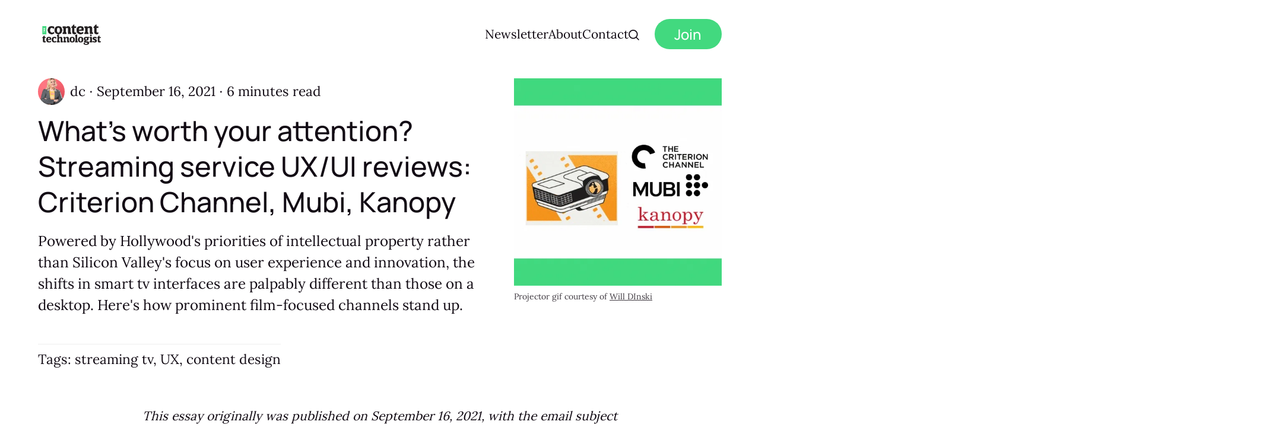

--- FILE ---
content_type: text/html; charset=utf-8
request_url: https://www.content-technologist.com/streaming-ux-ui-criterion-mubi-kanopy/
body_size: 10732
content:
<!DOCTYPE html>
<html lang="en-us" class="auto-dark-mode">
	<head>
		<meta charset="utf-8">
		<meta http-equiv="X-UA-Compatible" content="IE=edge">
		<title>Streaming movie UX/UI reviews | The Content Technologist</title>
		<meta name="HandheldFriendly" content="True">
		<meta name="viewport" content="width=device-width, initial-scale=1">
		<link rel="preconnect" href="https://fonts.googleapis.com"> 
<link rel="preconnect" href="https://fonts.gstatic.com" crossorigin>
<link rel="preload" as="style" href="https://fonts.googleapis.com/css2?family=Atkinson+Hyperlegible:ital,wght@0,400;0,700;1,400;1,700&display=swap">
<link rel="stylesheet" href="https://fonts.googleapis.com/css2?family=Atkinson+Hyperlegible:ital,wght@0,400;0,700;1,400;1,700&display=swap">
		<link rel="stylesheet" type="text/css" href="https://www.content-technologist.com/assets/css/screen.css?v=ba89790f43">
		<link rel="stylesheet" type="text/css" href="https://www.content-technologist.com/assets/css/post.css?v=ba89790f43">
		<script>
		/* getContrast.js
   		––––––––––––––––––––––––––––––––––––––––––––––––––––
   		Website : vanillajstoolkit.com/helpers/getcontrast
   		Authors : Chris Ferdinandi & Brian Suda
   		License : MIT
   		–––––––––––––––––––––––––––––––––––––––––––––––––––– */
		function getContrastBg(t){"use strict";return"#"===t.slice(0,1)&&(t=t.slice(1)),3===t.length&&(t=t.split("").map(function(t){return t+t}).join("")),128<=(299*parseInt(t.substr(0,2),16)+587*parseInt(t.substr(2,2),16)+114*parseInt(t.substr(4,2),16))/1e3?"is-light-bg":"is-dark-bg"}function getContrastAccent(t){"use strict";return"#"===t.slice(0,1)&&(t=t.slice(1)),3===t.length&&(t=t.split("").map(function(t){return t+t}).join("")),128<=(299*parseInt(t.substr(0,2),16)+587*parseInt(t.substr(2,2),16)+114*parseInt(t.substr(4,2),16))/1e3?"is-light-accent":"is-dark-accent"}
		</script>
		<style>
:root {
	--font-family-general: var(--gh-font-body, 'Atkinson Hyperlegible', sans-serif);
	--font-weight-general-regular: 400;
	--font-weight-general-bold: 700;

	--font-family-one: var(--gh-font-heading, 'Atkinson Hyperlegible', sans-serif);
	--font-weight-one-regular: 400;
	--font-weight-one-bold: 700;

	--font-family-two: var(--gh-font-heading, 'Atkinson Hyperlegible', sans-serif);
	--font-weight-two-regular: 400;
	--font-weight-two-bold: 700;

	--font-family-three: var(--gh-font-heading, 'Atkinson Hyperlegible', sans-serif);
	--font-weight-three-regular: 400;
	--font-weight-three-bold: 700;

	--font-weight: 700;
}
</style>

		
		<meta name="description" content="The shifts in smart tv interfaces are palpably different than those on a desktop. Here&#x27;s how prominent film-focused channels stand up.">
    <link rel="icon" href="https://www.content-technologist.com/content/images/size/w256h256/2020/12/content-technologist-icon--1--1.png" type="image/png">
    <link rel="canonical" href="https://www.content-technologist.com/streaming-ux-ui-criterion-mubi-kanopy/">
    <meta name="referrer" content="no-referrer-when-downgrade">
    
    <meta property="og:site_name" content="The Content Technologist">
    <meta property="og:type" content="article">
    <meta property="og:title" content="Streaming movie UX/UI reviews | The Content Technologist">
    <meta property="og:description" content="Powered by Hollywood&#x27;s priorities of intellectual property rather than Silicon Valley&#x27;s focus on user experience and innovation, the shifts in smart tv interfaces are palpably different than those on a desktop. Here&#x27;s how prominent film-focused channels stand up.">
    <meta property="og:url" content="https://www.content-technologist.com/streaming-ux-ui-criterion-mubi-kanopy/">
    <meta property="og:image" content="https://www.content-technologist.com/content/images/2021/10/UXUI-reviews-film--1-.gif">
    <meta property="article:published_time" content="2021-09-16T16:59:00.000Z">
    <meta property="article:modified_time" content="2023-10-12T18:45:26.000Z">
    <meta property="article:tag" content="streaming tv">
    <meta property="article:tag" content="UX">
    <meta property="article:tag" content="content design">
    <meta property="article:tag" content="structured content">
    <meta property="article:tag" content="visual content">
    <meta property="article:tag" content="audience interaction">
    <meta property="article:tag" content="video">
    <meta property="article:tag" content="information architecture">
    
    <meta name="twitter:card" content="summary_large_image">
    <meta name="twitter:title" content="Streaming movie UX/UI reviews | The Content Technologist">
    <meta name="twitter:description" content="Powered by Hollywood&#x27;s priorities of intellectual property rather than Silicon Valley&#x27;s focus on user experience and innovation, the shifts in smart tv interfaces are palpably different than those on a desktop. Here&#x27;s how prominent film-focused channels stand up.">
    <meta name="twitter:url" content="https://www.content-technologist.com/streaming-ux-ui-criterion-mubi-kanopy/">
    <meta name="twitter:image" content="https://www.content-technologist.com/content/images/2021/10/UXUI-reviews-film--1-.gif">
    <meta name="twitter:label1" content="Written by">
    <meta name="twitter:data1" content="Deborah Carver">
    <meta name="twitter:label2" content="Filed under">
    <meta name="twitter:data2" content="streaming tv, UX, content design, structured content, visual content, audience interaction, video, information architecture">
    <meta name="twitter:site" content="@thecontenttech">
    <meta name="twitter:creator" content="@thecontenttech">
    <meta property="og:image:width" content="500">
    <meta property="og:image:height" content="500">
    
    <script type="application/ld+json">
{
    "@context": "https://schema.org",
    "@type": "Article",
    "publisher": {
        "@type": "Organization",
        "name": "The Content Technologist",
        "url": "https://www.content-technologist.com/",
        "logo": {
            "@type": "ImageObject",
            "url": "https://www.content-technologist.com/content/images/2023/01/Content_Technologist_logo_transparent.gif"
        }
    },
    "author": {
        "@type": "Person",
        "name": "Deborah Carver",
        "image": {
            "@type": "ImageObject",
            "url": "https://www.content-technologist.com/content/images/size/w1200/2024/05/DC-headshot-2023-1.jpg",
            "width": 1200,
            "height": 1419
        },
        "url": "https://www.content-technologist.com/author/dc/",
        "sameAs": [
            "https://www.content-technologist.com",
            "https://x.com/thecontenttech"
        ]
    },
    "headline": "Streaming movie UX/UI reviews | The Content Technologist",
    "url": "https://www.content-technologist.com/streaming-ux-ui-criterion-mubi-kanopy/",
    "datePublished": "2021-09-16T16:59:00.000Z",
    "dateModified": "2023-10-12T18:45:26.000Z",
    "image": {
        "@type": "ImageObject",
        "url": "https://www.content-technologist.com/content/images/2021/10/UXUI-reviews-film--1-.gif",
        "width": 500,
        "height": 500
    },
    "keywords": "streaming tv, UX, content design, structured content, visual content, audience interaction, video, information architecture",
    "description": "Powered by Hollywood&#x27;s priorities of intellectual property rather than Silicon Valley&#x27;s focus on user experience and innovation, the shifts in smart tv interfaces are palpably different than those on a desktop. Here&#x27;s how prominent film-focused channels stand up.",
    "mainEntityOfPage": "https://www.content-technologist.com/streaming-ux-ui-criterion-mubi-kanopy/"
}
    </script>

    <meta name="generator" content="Ghost 6.12">
    <link rel="alternate" type="application/rss+xml" title="The Content Technologist" href="https://www.content-technologist.com/rss/">
    <script defer src="https://cdn.jsdelivr.net/ghost/portal@~2.56/umd/portal.min.js" data-i18n="true" data-ghost="https://www.content-technologist.com/" data-key="63d4ba3d14a5d1bb1e4e1e690f" data-api="https://content-technologist.ghost.io/ghost/api/content/" data-locale="en-us" crossorigin="anonymous"></script><style id="gh-members-styles">.gh-post-upgrade-cta-content,
.gh-post-upgrade-cta {
    display: flex;
    flex-direction: column;
    align-items: center;
    font-family: -apple-system, BlinkMacSystemFont, 'Segoe UI', Roboto, Oxygen, Ubuntu, Cantarell, 'Open Sans', 'Helvetica Neue', sans-serif;
    text-align: center;
    width: 100%;
    color: #ffffff;
    font-size: 16px;
}

.gh-post-upgrade-cta-content {
    border-radius: 8px;
    padding: 40px 4vw;
}

.gh-post-upgrade-cta h2 {
    color: #ffffff;
    font-size: 28px;
    letter-spacing: -0.2px;
    margin: 0;
    padding: 0;
}

.gh-post-upgrade-cta p {
    margin: 20px 0 0;
    padding: 0;
}

.gh-post-upgrade-cta small {
    font-size: 16px;
    letter-spacing: -0.2px;
}

.gh-post-upgrade-cta a {
    color: #ffffff;
    cursor: pointer;
    font-weight: 500;
    box-shadow: none;
    text-decoration: underline;
}

.gh-post-upgrade-cta a:hover {
    color: #ffffff;
    opacity: 0.8;
    box-shadow: none;
    text-decoration: underline;
}

.gh-post-upgrade-cta a.gh-btn {
    display: block;
    background: #ffffff;
    text-decoration: none;
    margin: 28px 0 0;
    padding: 8px 18px;
    border-radius: 4px;
    font-size: 16px;
    font-weight: 600;
}

.gh-post-upgrade-cta a.gh-btn:hover {
    opacity: 0.92;
}</style><script async src="https://js.stripe.com/v3/"></script>
    <script defer src="https://cdn.jsdelivr.net/ghost/sodo-search@~1.8/umd/sodo-search.min.js" data-key="63d4ba3d14a5d1bb1e4e1e690f" data-styles="https://cdn.jsdelivr.net/ghost/sodo-search@~1.8/umd/main.css" data-sodo-search="https://content-technologist.ghost.io/" data-locale="en-us" crossorigin="anonymous"></script>
    
    <link href="https://www.content-technologist.com/webmentions/receive/" rel="webmention">
    <script defer src="/public/cards.min.js?v=ba89790f43"></script>
    <link rel="stylesheet" type="text/css" href="/public/cards.min.css?v=ba89790f43">
    <script defer src="/public/comment-counts.min.js?v=ba89790f43" data-ghost-comments-counts-api="https://www.content-technologist.com/members/api/comments/counts/"></script>
    <script defer src="/public/member-attribution.min.js?v=ba89790f43"></script>
    <script defer src="/public/ghost-stats.min.js?v=ba89790f43" data-stringify-payload="false" data-datasource="analytics_events" data-storage="localStorage" data-host="https://www.content-technologist.com/.ghost/analytics/api/v1/page_hit"  tb_site_uuid="acfd0c66-490d-4a75-84b3-c8090897fb78" tb_post_uuid="35ac0d53-c8e7-4c01-8d38-5b9f55c3c4e4" tb_post_type="post" tb_member_uuid="undefined" tb_member_status="undefined"></script><style>:root {--ghost-accent-color: #42D97F;}</style>
    <html lang="en">
  <meta name='impact-site-verification' value='6a31e877-cf2e-41d8-be24-5d9cfd66e968'>
    <!-- Global site tag (gtag.js) - Google Analytics -->
<script async src="https://www.googletagmanager.com/gtag/js?id=G-1XKWD9S1FY"></script>
<script>
  window.dataLayer = window.dataLayer || [];
  function gtag(){dataLayer.push(arguments);}
  gtag('js', new Date());

  gtag('config', 'G-1XKWD9S1FY');
</script>
  <script type="text/javascript">
!function(){"use strict";function e(e){var t=!(arguments.length>1&&void 0!==arguments[1])||arguments[1],c=document.createElement("script");c.src=e,t?c.type="module":(c.async=!0,c.type="text/javascript",c.setAttribute("nomodule",""));var n=document.getElementsByTagName("script")[0];n.parentNode.insertBefore(c,n)}!function(t,c){!function(t,c,n){var a,o,r;n.accountId=c,null!==(a=t.marfeel)&&void 0!==a||(t.marfeel={}),null!==(o=(r=t.marfeel).cmd)&&void 0!==o||(r.cmd=[]),t.marfeel.config=n;var i="https://sdk.mrf.io/statics";e("".concat(i,"/marfeel-sdk.js?id=").concat(c),!0),e("".concat(i,"/marfeel-sdk.es5.js?id=").concat(c),!1)}(t,c,arguments.length>2&&void 0!==arguments[2]?arguments[2]:{})}(window,7031,{} /* Config */)}();
</script>
  <script type="application/ld+json">
{
  "@context": "https://schema.org",
  "@type": "Organization",
  "name": "The Content Technologist",
  "url": "https://www.content-technologist.com",
  "logo": "https://www.content-technologist.com/content/images/2023/01/Content_Technologist_logo_transparent.gif",
  "sameAs": [
    "https://www.youtube.com/@thecontenttech",
    "https://www.linkedin.com/company/content-technologist/"
  ]
}
</script>
    <style>
.header#header {

    border-bottom: solid 5px #17d870;
}
    .site-footer-nav a[href="https://ghost.org?via=deborah32"] {
  display: none;
}
</style>
        <!-- Global site tag GiveItaNudge.com -->

    <script src="https://cdn.ndg.io/ndg-3182107891.js" async ></script>
<style>
.kg-header-card {
    padding: 8vmin 2.5em;
    min-height: 30vh;
    display: flex;
    flex-direction: column;
    align-items: center;
    justify-content: center;
    text-align: center
}

.kg-header-card.kg-size-small {
    padding-top: 14vmin;
    padding-bottom: 14vmin;
    min-height: 30vh
}

.kg-header-card.kg-size-large {
    padding-top: 8vmin;
    padding-bottom: 8vmin;
    min-height: 50vh
}

.kg-header-card.kg-align-left {
    text-align: left;
    align-items: flex-start
}

.kg-header-card.kg-style-dark {
    background: #444343;
    color: #fff
}

.kg-header-card.kg-style-light {
    background-color: #e5eff5
}

.kg-header-card.kg-style-accent,.kg-header-card.kg-style-accent.kg-v2 {
    background-color: var(--ghost-accent-color)
}

.kg-header-card.kg-style-image {
    position: relative;
    background-color: #e5eff5;
    background-size: cover;
    background-position: center
}

.kg-header-card.kg-style-image::before {
    background: linear-gradient(0deg,transparent,rgba(0,0,0,.2))
}

.kg-header-card h2.kg-header-card-header {
    font-size: 2.6em;
    font-weight: 700;
    line-height: 1.1em;
    letter-spacing: -.01em;
    margin: 0
}

.kg-header-card h2.kg-header-card-header strong {
    font-weight: 800
}

.kg-header-card.kg-size-small h2.kg-header-card-header {
    font-size: 1.5em
}

.kg-header-card.kg-size-large h2.kg-header-card-header {
    font-size: 2.6em
}

.kg-header-card h3.kg-header-card-subheader {
    font-size: 1em;
    font-weight: 500;
    line-height: 1.4em;
    margin: 0;
    max-width: 40em
}

.kg-header-card h2+h3.kg-header-card-subheader {
    margin: .35em 0 0
}

.kg-header-card .kg-header-card-subheading strong,.kg-header-card h3.kg-header-card-subheader strong,.kg-signup-card .kg-signup-card-subheading strong {
    font-weight: 600
}

.kg-header-card.kg-size-small h3.kg-header-card-subheader {
    font-size: 1em
}

.kg-header-card.kg-size-large h3.kg-header-card-subheader {
    font-size: 1em
}

.kg-header-card:not(.kg-style-light) h2.kg-header-card-header,.kg-header-card:not(.kg-style-light) h3.kg-header-card-subheader {
    color: #fff
}

.kg-header-card.kg-style-accent h3.kg-header-card-subheader,.kg-header-card.kg-style-image h3.kg-header-card-subheader,.kg-product-card-rating-active.kg-product-card-rating-star svg {
    opacity: 1
}

.kg-header-card.kg-style-image a.kg-header-card-button,.kg-header-card.kg-style-image h2.kg-header-card-header,.kg-header-card.kg-style-image h3.kg-header-card-subheader {
    z-index: 999
}

.kg-header-card h2.kg-header-card-header a,.kg-header-card h3.kg-header-card-subheader a {
    color: var(--ghost-accent-color)
}

.kg-header-card.kg-style-accent h2.kg-header-card-header a,.kg-header-card.kg-style-accent h3.kg-header-card-subheader a,.kg-header-card.kg-style-image h2.kg-header-card-header a,.kg-header-card.kg-style-image h3.kg-header-card-subheader a {
    color: #fff
}

.kg-header-card a.kg-header-card-button {
    display: flex;
    position: static;
    align-items: center;
    fill: #fff;
    background: #fff;
    border-radius: 3px;
    outline: 0;
    font-family: -apple-system,BlinkMacSystemFont,"Segoe UI","Roboto","Oxygen","Ubuntu","Cantarell","Fira Sans","Droid Sans","Helvetica Neue",sans-serif;
    font-size: 1.05em;
    font-weight: 600;
    line-height: 1.2em;
    text-align: center;
    text-decoration: none;
    letter-spacing: .2px;
    white-space: nowrap;
    text-overflow: ellipsis;
    color: #444343;
    height: 2em;
    padding: 0 1em;
    transition: opacity .2s ease
}

.kg-header-card h2+a.kg-header-card-button,.kg-header-card h3+a.kg-header-card-button {
    margin: 1.75em 0 0
}

.kg-header-card a.kg-header-card-button:hover {
    opacity: .85
}

.kg-header-card.kg-size-large a.kg-header-card-button {
    font-size: 1.1em;
    height: 2.1em
}

.kg-header-card.kg-size-large h2+a.kg-header-card-button,.kg-header-card.kg-size-large h3+a.kg-header-card-button {
    margin-top: 1em
}

.kg-header-card.kg-size-small a.kg-header-card-button {
    height: 2.1em;
    font-size: 1.1em
}

.kg-header-card.kg-size-small h2+a.kg-header-card-button,.kg-header-card.kg-size-small h3+a.kg-header-card-button {
    margin-top: 1em
}

.kg-header-card.kg-style-dark a.kg-header-card-button,.kg-header-card.kg-style-image a.kg-header-card-button {
    background: #fff;
    color: #444343
}

.kg-header-card.kg-style-light a.kg-header-card-button {
    background: var(--ghost-accent-color);
    color: #fff
}

.kg-header-card.kg-style-accent a.kg-header-card-button {
    background: #e5eff5;
    color: #444343
}

@media (max-width: 640px) {
    .kg-header-card {
        padding-left:1em;
        padding-right: 1em
    }

    .kg-header-card h2.kg-header-card-header {
        font-size: 2em
    }

    .kg-header-card.kg-size-large h2.kg-header-card-header {
        font-size: 2.5em
    }

    .kg-header-card.kg-size-small h2.kg-header-card-header {
        font-size: 1.5em
    }

    .kg-header-card h3.kg-header-card-subheader {
        font-size: 1em
    }

    .kg-header-card.kg-size-large h3.kg-header-card-subheader {
        font-size: 1em
    }

    .kg-header-card.kg-size-small h3.kg-header-card-subheader {
        font-size: 1em
    }
}

.kg-header-card.kg-v2 {
    position: relative;
    padding: 0;
    min-height: initial;
    text-align: initial;
    box-sizing: border-box
}

.kg-header-card.kg-v2 * {
    box-sizing: border-box
}

.kg-header-card.kg-v2 a,.kg-header-card.kg-v2 a span,.kg-signup-card a,.kg-signup-card a span {
    color: currentColor
}

.kg-header-card-content {
    width: 100%
}

.kg-layout-split .kg-header-card-content {
    display: grid;
    grid-template-columns: 1fr 1fr
}

.kg-header-card-text {
    position: relative;
    display: flex;
    flex-direction: column;
    align-items: flex-start;
    justify-content: center;
    height: 100%;
    padding: min(6.4vmax,120px) min(4vmax,80px);
    background-size: cover;
    background-position: center;
    text-align: left
}

.kg-width-wide .kg-header-card-text {
    padding: min(8vmax,150px) min(6vmax,100px)
}

.kg-width-full .kg-header-card-text {
    padding: min(4vmax,100px)0
}

.kg-layout-split .kg-header-card-text {
    padding: min(4vmax,100px) min(4vmax,80px)
}

.kg-layout-split.kg-content-wide .kg-header-card-text {
    padding: min(4vmax,100px)0 min(4vmax,100px) min(4vmax,80px)
}

.kg-layout-split.kg-content-wide.kg-swapped .kg-header-card-text {
    padding: min(4vmax,100px) min(4vmax,80px) min(4vmax,100px)0
}

.kg-swapped .kg-header-card-text {
    grid-row: 1
}

.kg-header-card-text.kg-align-center {
    align-items: center;
    text-align: center
}

.kg-header-card.kg-style-image .kg-header-card-subheading,.kg-header-card.kg-style-image h2.kg-header-card-heading,.kg-header-card.kg-style-image.kg-v2 .kg-header-card-button {
    z-index: 999
}

.kg-header-card>picture>.kg-header-card-image {
    position: absolute;
    top: 0;
    left: 0;
    width: 100%;
    height: 100%;
    object-fit: cover;
    object-position: center;
    background-color: #fff;
    pointer-events: none
}

.kg-header-card-content .kg-header-card-image {
    width: 100%;
    height: 0;
    min-height: 100%;
    object-fit: cover;
    object-position: center
}

.kg-content-wide .kg-header-card-content .kg-header-card-image {
    height: 100%;
    padding: 6rem 0;
    object-fit: contain
}

.kg-header-card h2.kg-header-card-heading,.kg-signup-card h2.kg-signup-card-heading {
    margin: 0;
    font-size: clamp(1.35rem,2.25vw,2rem);
    font-weight: 700;
    line-height: 1.05em;
    letter-spacing: -.01em
}

.kg-header-card.kg-width-wide h2.kg-header-card-heading {
    font-size: clamp(1.35rem,2.8vw,2.7rem)
}

.kg-header-card.kg-width-full h2.kg-header-card-heading {
    font-size: clamp(1.35rem,2.8vw,2.7rem)
}

.kg-header-card.kg-width-full.kg-layout-split h2.kg-header-card-heading,.kg-signup-card.kg-width-full.kg-layout-split h2.kg-signup-card-heading {
    font-size: clamp(1.35rem,2.8vw,2.7rem)
}

.kg-header-card-subheading {
    margin: 0 0 2em
}

.kg-header-card .kg-header-card-subheading {
    max-width: 40em;
    margin: 0;
    font-size: clamp(0.7875em, 1.5vw, 1.5rem);
    font-weight: 500;
    line-height: 1.4em
}

.kg-header-card h2+.kg-header-card-subheading {
    margin: .6em 0 0
}

.kg-header-card.kg-width-full.kg-layout-split .kg-header-card-subheading,.kg-header-card.kg-width-wide .kg-header-card-subheading {
    font-size: clamp(0.7875em, 1.5vw, 1.5rem)
}

.kg-header-card.kg-width-full .kg-header-card-subheading:not(.kg-layout-split .kg-header-card-subheading) {
    max-width: min(65vmax,1200px);
    font-size: clamp(0.7875em, 1.5vw, 1.5rem)
}

.kg-header-card.kg-v2 .kg-header-card-button {
    display: flex;
    position: relative;
    align-items: center;
    height: 4.6rem;
    padding: 0 1.2em;
    outline: 0;
    border: 0;
    font-size: 1em;
    font-weight: 600;
    line-height: 1em;
    text-align: center;
    text-decoration: none;
    letter-spacing: .2px;
    white-space: nowrap;
    text-overflow: ellipsis;
    border-radius: 3px;
    transition: opacity .2s ease
}

.kg-header-card.kg-v2 .kg-header-card-button.kg-style-accent {
    background-color: var(--ghost-accent-color)
}

.kg-header-card.kg-v2 h2+.kg-header-card-button,.kg-header-card.kg-v2 p+.kg-header-card-button {
    margin: 1.5em 0 0
}

.kg-header-card.kg-v2 .kg-header-card-button:hover {
    opacity: .85
}

.kg-header-card.kg-v2.kg-width-wide .kg-header-card-button {
    font-size: 1.05em
}

.kg-header-card.kg-v2.kg-width-wide h2+.kg-header-card-button,.kg-header-card.kg-v2.kg-width-wide p+.kg-header-card-button,.kg-signup-card.kg-width-wide h2+.kg-signup-card-button,.kg-signup-card.kg-width-wide p+.kg-signup-card-button {
    margin-top: 1.75em
}

.kg-header-card.kg-v2.kg-width-full .kg-header-card-button {
    font-size: 1.1em
}

.kg-header-card.kg-v2.kg-width-full h2+.kg-header-card-button,.kg-header-card.kg-v2.kg-width-full p+.kg-header-card-button,.kg-signup-card.kg-width-full h2+.kg-signup-card-button,.kg-signup-card.kg-width-full p+.kg-signup-card-button {
    margin-top: 2em
}

@media (max-width: 640px) {
    .kg-layout-split .kg-header-card-content {
        grid-template-columns:1fr
    }

    .kg-width-wide .kg-header-card-text {
        padding: min(6.4vmax,120px) min(4vmax,80px)
    }

    .kg-layout-split.kg-content-wide .kg-header-card-text,.kg-layout-split.kg-content-wide.kg-swapped .kg-header-card-text {
        padding: min(5vmax,100px)0
    }

    .kg-header-card.kg-width-full .kg-header-card-subheading:not(.kg-layout-split .kg-header-card-subheading) {
        max-width: unset
    }

    .kg-header-card-content .kg-header-card-image:not(.kg-content-wide .kg-header-card-content .kg-header-card-image) {
        height: auto;
        min-height: unset;
        aspect-ratio: 1/1
    }

    .kg-content-wide .kg-header-card-content .kg-header-card-image {
        padding: 2.4rem 0 0
    }

    .kg-content-wide.kg-swapped .kg-header-card-content .kg-header-card-image {
        padding: 0 0 2.4rem
    }

    .kg-header-card.kg-v2 .kg-header-card-button {
        height: 3rem
    }

    .kg-header-card.kg-v2.kg-width-full .kg-header-card-button,.kg-header-card.kg-v2.kg-width-wide .kg-header-card-button {
        font-size: 1em
    }
    .kg-signup-card.kg-width-wide h2.kg-signup-card-heading {
        font-size: clamp(1.8rem,3.75vw,3.6rem)
    }
    
    .kg-signup-card.kg-width-full h2.kg-signup-card-heading {
        font-size: clamp(1.8rem,3.75vw,3.6rem)
    }
}
.kg-signup-card {
    position: relative
}

.kg-signup-card,.kg-signup-card * {
    box-sizing: border-box
}

.kg-signup-card.kg-style-accent {
    background-color: var(--ghost-accent-color)
}

.kg-layout-split .kg-signup-card-content {
    display: grid;
    grid-template-columns: 1fr 1fr
}

.kg-signup-card-text {
    position: relative;
    display: flex;
    flex-direction: column;
    align-items: flex-start;
    justify-content: center;
    height: 100%;
    padding: min(2vmax,40px);
    background-size: cover;
    background-position: center;
    text-align: left
}

.kg-width-wide .kg-signup-card-text {
    padding: min(3.2vmax,60px)
}

.kg-width-full .kg-signup-card-text {
    padding: min(6vmax,130px)0
}

.kg-layout-split .kg-signup-card-text {
    padding: min(6vmax,120px) min(2vmax,40px)
}

.kg-layout-split.kg-content-wide .kg-signup-card-text {
    padding: min(5vmax,110px)0 min(5vmax,110px) min(2vmax,40px)
}

.kg-layout-split.kg-content-wide.kg-swapped .kg-signup-card-text {
    padding: min(5vmax,110px) min(2vmax,40px) min(5vmax,110px)
}

.kg-swapped .kg-signup-card-text {
    grid-row: 1
}

.kg-signup-card-text.kg-align-center {
    align-items: center;
    text-align: center
}

.kg-signup-card.kg-style-image .kg-signup-card-button,.kg-signup-card.kg-style-image .kg-signup-card-subheading,.kg-signup-card.kg-style-image h2.kg-signup-card-heading {
    z-index: 999
}

.kg-signup-card>picture>.kg-signup-card-image {
    position: absolute;
    top: 0;
    left: 0;
    width: 100%;
    height: 100%;
    object-fit: cover;
    object-position: center;
    background-color: #fff;
    pointer-events: none
}

.kg-signup-card-content .kg-signup-card-image {
    width: 100%;
    height: 0;
    min-height: 100%;
    object-fit: cover;
    object-position: center
}

.kg-content-wide .kg-signup-card-content .kg-signup-card-image {
    height: 100%;
    padding: 5.6em 0;
    object-fit: contain
}

.kg-signup-card.kg-width-wide h2.kg-signup-card-heading {
  max-width: min(65vmax,1000px);  
  font-size: clamp(1.8em,3.65vw,2.4em)
}

.kg-signup-card.kg-width-full h2.kg-signup-card-heading {
  max-width: min(65vmax,1000px);  
  font-size: clamp(1.8em,3.65vw,2.4em)
}

.kg-signup-card-subheading {
    margin: 0 0 2em
}

.kg-signup-card .kg-signup-card-subheading {
    max-width: 40em;
    margin: 0;
    font-size: clamp(.75em,1vw,.7em);
    font-weight: 500;
    line-height: 1.2em
}

.kg-signup-card h2+.kg-signup-card-subheading {
    margin: .6em 0 0
}

.kg-signup-card.kg-width-full.kg-layout-split .kg-signup-card-subheading,.kg-signup-card.kg-width-wide .kg-signup-card-subheading {
    font-size: clamp(1em,1.5vw,2em)
}

.kg-signup-card.kg-width-full .kg-signup-card-subheading:not(.kg-layout-split .kg-signup-card-subheading) {
    max-width: min(65vmax,1000px);
    font-size: clamp(1em,1.5vw,2em)
}

.kg-signup-card-form {
    position: relative;
    display: flex;
    flex-shrink: 0;
    width: 100%
}

.kg-align-center .kg-signup-card-form {
    justify-content: center
}

.kg-signup-card-heading+.kg-signup-card-form,.kg-signup-card-subheading+.kg-signup-card-form {
    margin: min(2.4vmax,48px)0 0
}

.kg-width-wide .kg-signup-card-heading+.kg-signup-card-form,.kg-width-wide .kg-signup-card-subheading+.kg-signup-card-form {
    margin: min(3.2vmax,64px)0 0
}

.kg-width-full .kg-signup-card-heading+.kg-signup-card-form,.kg-width-full .kg-signup-card-subheading+.kg-signup-card-form {
    margin: min(4vmax,80px)0 0
}

.kg-signup-card-fields {
    display: flex;
    width: 100%;
    padding: 3px;
    background: #fff;
    border: 1px solid #e6e6e6;
    border-radius: 4px
}

.kg-width-full .kg-signup-card-fields,.kg-width-wide .kg-signup-card-fields {
    width: 100%;
    max-width: 500px
}

.kg-signup-card-input {
    width: 100%;
    height: 2.9em;
    min-height: 46px;
    margin: 0 3px 0 0;
    padding: 12px 16px;
    border: 0;
    background: #fff;
    font-size: 1.1em
}

.kg-signup-card-input:focus,.kg-signup-card-input:focus-visible {
    outline: 0
}

.kg-signup-card-button {
    display: flex;
    position: relative;
    align-items: center;
    height: 2.9em;
    min-height: 46px;
    padding: 0 1.2em;
    outline: 0;
    border: 0;
    font-size: 1em;
    font-weight: 600;
    line-height: 1em;
    text-align: center;
    text-decoration: none;
    letter-spacing: .2px;
    white-space: nowrap;
    text-overflow: ellipsis;
    border-radius: 3px;
    transition: opacity .2s ease;
    cursor: pointer
}

.kg-signup-card-button.kg-style-accent {
    background-color: var(--ghost-accent-color)
}

.kg-signup-card h2+.kg-signup-card-button,.kg-signup-card p+.kg-signup-card-button {
    margin: 1.5em 0 0
}

.kg-signup-card .kg-signup-card-button:hover {
    opacity: .85
}

.kg-signup-card.kg-width-wide .kg-signup-card-button {
    font-size: 1.05em
}

.kg-signup-card.kg-width-full .kg-signup-card-button {
    font-size: 1.1em
}

.kg-signup-card-error,.kg-signup-card-form.success .kg-signup-card-fields,.kg-signup-card-success {
    display: none
}

.kg-signup-card-form.success .kg-signup-card-success {
    display: flex;
    align-items: center;
    height: 3em;
    font-size: 1.25em;
    font-weight: 500;
    line-height: 1.4em
}

.kg-signup-card-form.error .kg-signup-card-fields {
    border: 1px solid red;
    box-shadow: inset 0 0 0 1px rgba(255,0,0,.2)
}

.kg-signup-card-form.error .kg-signup-card-error {
    position: absolute;
    bottom: calc(-1rem - 1.6em);
    display: block;
    font-size: inherit
}

.kg-signup-card-button-loading {
    position: absolute;
    inset: 0;
    align-items: center;
    justify-content: center;
    display: none
}

.kg-signup-card-form.loading .kg-signup-card-button-default {
    color: transparent
}

.kg-signup-card-form.loading .kg-signup-card-button-loading {
    display: flex
}

.kg-signup-card-disclaimer {
    margin: 1rem 0 0
}

.kg-signup-card-form.error+.kg-signup-card-disclaimer,.kg-signup-card-form.success+.kg-signup-card-disclaimer {
    visibility: hidden
}

@media (max-width: 640px) {
    .kg-layout-split .kg-signup-card-content {
        grid-template-columns:1fr
    }

    .kg-width-wide .kg-signup-card-text {
        padding: min(6.4vmax,120px) min(4vmax,80px)
    }

    .kg-layout-split.kg-content-wide .kg-signup-card-text,.kg-layout-split.kg-content-wide.kg-swapped .kg-signup-card-text {
        padding: min(9.6vmax,180px)0
    }

    .kg-signup-card.kg-width-full .kg-signup-card-subheading:not(.kg-layout-split .kg-signup-card-subheading) {
        max-width: unset
    }

    .kg-signup-card-content .kg-signup-card-image:not(.kg-content-wide .kg-signup-card-content .kg-signup-card-image) {
        height: auto;
        min-height: unset;
        aspect-ratio: 1/1
    }

    .kg-content-wide .kg-signup-card-content .kg-signup-card-image {
        padding: 1.7em 0 0
    }

    .kg-content-wide.kg-swapped .kg-signup-card-content .kg-signup-card-image {
        padding: 0 0 1.7em
    }

    .kg-signup-card-input {
        height: 2.9em;
        padding: 6px 12px;
        font-size: 1em
    }

    .kg-signup-card-button {
        height: 2em
    }

    .kg-signup-card.kg-width-full .kg-signup-card-button,.kg-signup-card.kg-width-wide .kg-signup-card-button {
        font-size: 1em
    }
}
</style>
    <link rel="preconnect" href="https://fonts.bunny.net"><link rel="stylesheet" href="https://fonts.bunny.net/css?family=manrope:300,500,700|lora:400,700"><style>:root {--gh-font-heading: Manrope;--gh-font-body: Lora;}</style>
		<style>:root {--ghost-bg-color: #edeB41;}</style>
		
	</head>
	<body class="post-template tag-hash-post-card-distribution tag-streaming-tv tag-ux tag-content-design tag-structured-content tag-visual-content tag-audience-interaction tag-video tag-hash-post-card-structure tag-information-architecture gh-font-heading-manrope gh-font-body-lora">
		<script>!function(){"use strict";const t=document.body,e=getComputedStyle(t).getPropertyValue("--ghost-bg-color").trim();e&&t.classList.add(getContrastBg(e))}(),function(){"use strict";const t=document.body,e=getComputedStyle(t).getPropertyValue("--ghost-accent-color").trim();e&&t.classList.add(getContrastAccent(e))}();</script>
		<header class="header-section">
	<div class="header-wrap">
		<div class="header-logo g-logo is-header">	<a href="https://www.content-technologist.com" class="is-dark"><img src="https://www.content-technologist.com/content/images/2025/04/TCT_Logo_Reverse_1200px.png" alt="The Content Technologist home"></a>
	<a href="https://www.content-technologist.com"><img src="https://www.content-technologist.com/content/images/2023/01/Content_Technologist_logo_transparent.gif" alt="The Content Technologist home"></a>
</div>
		<div class="header-content">
			<span class="header-search is-desktop" data-ghost-search><svg role="img" viewBox="0 0 24 24" xmlns="http://www.w3.org/2000/svg"><path d="M16.877 18.456l5.01 5.011c.208.197.484.308.771.308a1.118 1.118 0 00.809-1.888l-5.011-5.01c3.233-4.022 2.983-9.923-.746-13.654l-.291-.29a.403.403 0 00-.095-.075C13.307-.77 7.095-.649 3.223 3.223c-3.997 3.998-3.997 10.489 0 14.485 3.731 3.731 9.633 3.981 13.654.748zm-.784-13.617a7.96 7.96 0 010 11.254 7.961 7.961 0 01-11.253 0 7.96 7.96 0 010-11.254 7.961 7.961 0 0111.253 0z"/></svg>Search posts, tags and authors</span>
			<input class="header-toggle" id="toggle" type="checkbox">
			<label for="toggle">
				<span>
					<span class="bar"></span>
					<span class="bar"></span>
					<span class="bar"></span>
				</span>
			</label>
			<span class="header-search is-mobile" data-ghost-search><svg role="img" viewBox="0 0 24 24" xmlns="http://www.w3.org/2000/svg"><path d="M16.877 18.456l5.01 5.011c.208.197.484.308.771.308a1.118 1.118 0 00.809-1.888l-5.011-5.01c3.233-4.022 2.983-9.923-.746-13.654l-.291-.29a.403.403 0 00-.095-.075C13.307-.77 7.095-.649 3.223 3.223c-3.997 3.998-3.997 10.489 0 14.485 3.731 3.731 9.633 3.981 13.654.748zm-.784-13.617a7.96 7.96 0 010 11.254 7.961 7.961 0 01-11.253 0 7.96 7.96 0 010-11.254 7.961 7.961 0 0111.253 0z"/></svg></span>
			<nav class="header-nav"><ul>
	<li class="g-font-xxs"><a href="https://www.content-technologist.com/weekly/">Newsletter</a></li>
	<li class="g-font-xxs"><a href="https://www.content-technologist.com/about-us/">About</a></li>
	<li class="g-font-xxs"><a href="https://www.content-technologist.com/contact/">Contact</a></li>
	
	<li class="header-search is-desktop-icon" data-ghost-search><svg role="img" viewBox="0 0 24 24" xmlns="http://www.w3.org/2000/svg"><path d="M16.877 18.456l5.01 5.011c.208.197.484.308.771.308a1.118 1.118 0 00.809-1.888l-5.011-5.01c3.233-4.022 2.983-9.923-.746-13.654l-.291-.29a.403.403 0 00-.095-.075C13.307-.77 7.095-.649 3.223 3.223c-3.997 3.998-3.997 10.489 0 14.485 3.731 3.731 9.633 3.981 13.654.748zm-.784-13.617a7.96 7.96 0 010 11.254 7.961 7.961 0 01-11.253 0 7.96 7.96 0 010-11.254 7.961 7.961 0 0111.253 0z"/></svg></li>
</ul>
<ul><li class="header-login is-signup"><a 		href="javascript:" data-portal="signup"
 class="g-btn">Join</a></li>
</ul>
</nav>
	</div>
</div>
</header>		<main class="g-grid-template g-child-site">
			
<article class="post-section g-grid-template g-parent-full g-child-site">
	
<div class="hero-section g-grid">
	<div class="g-content">
		<small class="hero-meta g-label g-font-xs"><a href="/author/dc/" class="g-img-inline"><picture><source srcset="/content/images/size/w300/format/webp/2024/05/DC-headshot-2023-1.jpg 300w" sizes="(max-width:480px) 300px" type="image/webp"><img srcset="/content/images/size/w300/2024/05/DC-headshot-2023-1.jpg 300w" sizes="(max-width:480px) 300px" src="/content/images/size/w300/2024/05/DC-headshot-2023-1.jpg"  alt=""></picture><span class="suffix-author">dc</span></a> <span>September 16, 2021</span> <span>6 minutes read</span></small>
		<h1 class="g-font-l">What&#x27;s worth your attention? Streaming service UX/UI reviews:  Criterion Channel, Mubi, Kanopy</h1>
		<p class="hero-excerpt g-font-s">Powered by Hollywood&#x27;s priorities of intellectual property rather than Silicon Valley&#x27;s focus on user experience and innovation, the shifts in smart tv interfaces are palpably different than those on a desktop. Here&#x27;s how prominent film-focused channels stand up.</p>
		<div class="hero-tags g-font-xs">
			<span>Tags:</span> <a href="/tag/streaming-tv/" class="suffix-tag">streaming tv</a>, 
<a href="/tag/ux/" class="suffix-tag">UX</a>, 
<a href="/tag/content-design/" class="suffix-tag">content design</a>
		</div>
	</div>
	<figure class="hero-image">
		<div class="g-img">
			<picture>
	<source srcset="/content/images/size/w300/format/webp/2021/10/UXUI-reviews-film--1-.gif 300w,
					/content/images/size/w600/format/webp/2021/10/UXUI-reviews-film--1-.gif 600w,
					/content/images/size/w1200/format/webp/2021/10/UXUI-reviews-film--1-.gif 1200w"
	sizes="(max-width:480px) 300px, (max-width:768px) 600px, 1200px"
	type="image/webp">
	<img srcset="/content/images/size/w300/2021/10/UXUI-reviews-film--1-.gif 300w,
				 /content/images/size/w600/2021/10/UXUI-reviews-film--1-.gif 600w,
				 /content/images/size/w1200/2021/10/UXUI-reviews-film--1-.gif 1200w"
	sizes="(max-width:480px) 300px, (max-width:768px) 600px, 1200px"
	src="/content/images/size/w1200/2021/10/UXUI-reviews-film--1-.gif"
	loading="lazy"
	alt="What&#x27;s worth your attention? Streaming service UX/UI reviews:  Criterion Channel, Mubi, Kanopy">
</picture>					</div>
		<figcaption>Projector gif courtesy of <a href="https://www.willdinski.com">Will DInski</a></figcaption>
	</figure>
</div>
	<div class="post-content g-grid-template g-parent-full g-child-regular is-teaser">
		<p><em>This essay originally was published on September 16, 2021, with the email subject line CT No. 95: "No algorithms for the cinemaphile."</em></p><p>The times we are living in are not streaming wars; it's unethical and inaccurate to describe these hastily produced entertainment portals as weapons or anything more than yet another bid for an audience's time and attention. </p><p>Tv-on-demand services are plentiful and constantly trying to flag down our attention via tv ads, social ads, billboards, promotions. Powered by Hollywood's priorities of intellectual property rather than Silicon Valley's focus on user experience and innovation, the shifts in smart tv interfaces are palpably different than those on a desktop.</p><h3 id="the-rubric">The rubric</h3><p>Following the lead of Netflix, Hulu and Amazon, streaming TV services follow several conventions for new content discovery:</p><ol><li><strong>Curation:</strong> Themed content served in collections, clearly selected and prioritized by humans at some point.</li><li><strong>Algorithmic/personalized discovery:</strong> Content is prioritized based on previous interactions with individual preferences saved in a profile. Interactions can be passive (watching certain types of content; indicating gender or age when creating a profile) or active (rating contents or selecting favorites when creating a profile).</li><li><strong>Search: </strong>Content is prioritized based on matches with search terms</li><li><strong>Filtering: </strong>Content searches are filtered based on metadata preferences (i.e., tv shows vs. movies, comedy vs. romance)</li><li><strong>Advertising: </strong>Content is surfaced based on a service's/studio's purchased advertising or marketing plan, usually indistinct from algorithmic curation.</li></ol><p>For these reviews of streaming service UIs, I'll rate content discovery on the above, as well as the general aesthetic and my experience with interactivity/speed/usability. Keep in mind that every service's performance also depends on your local internet type/speed, the device on which you're watching, etc. I've evaluated these services through their apps on either my Apple TV or my Vizio, with occasional desktop or other smart tv interactions.</p><h2 id="focus-on-film-streaming-cinema-on-demand">Focus on film: Streaming cinema on demand</h2><p>Call me old-fashioned: even in the age of prestige tv, I still like movies best. They're over in a couple of hours and, when they're good, offer a clear vision of a slice of life or complex story without overburdening the viewer. Films strike the balance between auteur and collaborative and rarely have bandwidth to jump the shark. It's a preference; but I like sitting down for two hours in someone else's world, and when I'm done, I can taste the residue of story well told or a brilliantly executed idea.</p><p>The current crop of film-first streaming services cater to viewers who prefer curation over algorithmic selection, displaying a defined taste with only a hint of snobbery.</p><h3 id="the-criterion-channel-plenty-of-taste-but-never-too-much">The Criterion Channel: Plenty of taste, but never too much</h3><figure class="kg-card kg-image-card"><img src="https://www.content-technologist.com/content/images/2021/10/Criterion-channel-review.png" class="kg-image" alt="" loading="lazy" width="1920" height="1080" srcset="https://www.content-technologist.com/content/images/size/w600/2021/10/Criterion-channel-review.png 600w, https://www.content-technologist.com/content/images/size/w1000/2021/10/Criterion-channel-review.png 1000w, https://www.content-technologist.com/content/images/size/w1600/2021/10/Criterion-channel-review.png 1600w, https://www.content-technologist.com/content/images/2021/10/Criterion-channel-review.png 1920w" sizes="(min-width: 720px) 720px"></figure><p>When friends tell me they are bored with TV (I get it; me too), I tell them to check out the Criterion Channel. Criterion's unique in the film industry, a company steadfastly devoted to curation, even when its integration with services like Hulu and Filmstruck faltered in the past. The Criterion Channel and the Criterion Collection are different facets of the same brand; the Channel includes a good chunk of the Collection's Best Arty Films Ever, along with other independent classics and restorations.</p>
	</div>
	<div class="cta-section g-grid-template g-child-wide">
	<div>
		<h2 class="g-font-xl">This post is for subscribers only</h2>
		<p class="g-font-s">Sign up now to read the post and get access to the full library of posts for subscribers only.</p>
		<a 		href="javascript:" data-portal="signup"
 class="g-btn">Sign up now</a>
		<small class="g-question g-font-xxxxs">Already have an account? <a 		href="javascript:" data-portal="signin"
>Sign in</a></small>
	</div>
</div></article>
<aside class="navigation-section g-grid">
	<div class="is-newer">
		<small class="g-label g-font-s">Newer post</small>
		<h3 class="g-font-l"><a href="/ctno-96-party-monster/">CT No. 96: Does Peacock serve everyone Party Monster or is it just me?</a></h3>
	</div>
	<div class="is-older">
		<small class="g-label g-font-s">Older post</small>
		<h3 class="g-font-l"><a href="/streaming-services-ux-cinemaphiles/">CT No.95: No algorithms for the cinemaphile</a></h3>
	</div>
</aside><div class="subscribe-section g-grid-template g-parent-full g-child-site is-cover" style="background-image:url(/content/images/size/w1600/2025/04/Figuring-it-out-banner--7-.png)">
	<form data-members-form="subscribe" data-members-autoredirect="false" class="subscribe-wrap g-grid">
		<div class="subscribe-content">
			<small class="g-label g-font-s">Newsletter</small>
			<input data-members-email type="email" placeholder="Enter your email address" aria-label="Enter your email address" class="g-font-l" required>
		</div>
		<div>
			<button type="submit" class="subscribe-btn g-btn">Subscribe</button>
			<div class="subscribe-terms g-terms is-img">
				<input type="checkbox" required>
				<div class="g-font-xxxxs"><p dir="ltr"><span>By signing up, I agree to receive emails from The Content Technologist.</span></p></div>
			</div>
		</div>
	</form>
	<div class="subscribe-alert">
		<span class="alert-loading g-alert g-font-xxxxs">Processing your application...</span>
		<span class="alert-success g-alert g-font-xxxxs">Please check your inbox and click the link to confirm your subscription.</span>
		<span class="alert-error g-alert g-font-xxxxs">There was an error sending the email</span>
	</div>
</div>

		</main>
		<footer class="footer-section g-grid-template g-child-site">
	<div class="footer-wrap">
		<div class="footer-content">
			<div>
				<div class="footer-logo g-logo is-footer">	<a href="https://www.content-technologist.com" class="is-dark"><img src="https://www.content-technologist.com/content/images/2025/04/TCT_Logo_Reverse_1200px.png" alt="The Content Technologist home"></a>
	<a href="https://www.content-technologist.com"><img src="https://www.content-technologist.com/content/images/2023/01/Content_Technologist_logo_transparent.gif" alt="The Content Technologist home"></a>
</div>
				<p class="footer-description g-font-s">A resource for content professionals working in the age of algorithms</p>
			</div>
			<ul class="footer-social">
				<li><a href="https://x.com/thecontenttech" target="_blank" rel="noopener" aria-label="link X"><svg role="img" viewBox="0 0 24 24" xmlns="http://www.w3.org/2000/svg"><path d="M18.901 1.153h3.68l-8.04 9.19L24 22.846h-7.406l-5.8-7.584-6.638 7.584H.474l8.6-9.83L0 1.154h7.594l5.243 6.932ZM17.61 20.644h2.039L6.486 3.24H4.298Z"/></svg></a></li>
				
							</ul>
		</div>
		<ul class="footer-columns">
			<li class="footer-item"><h3 class="g-font-m">Links</h3><ul>
<li class="g-font-xxs"><a href="https://www.content-technologist.com/start/">Start here</a></li>
<li class="g-font-xxs"><a href="https://www.content-technologist.com/contact/">Contact</a></li>
<li class="g-font-xxs"><a href="https://www.content-technologist.com/affiliate/">Affiliate partnerships</a></li>
<li class="g-font-xxs"><a href="https://www.content-technologist.com/tag/content-design/">Content design</a></li>
<li class="g-font-xxs"><a href="https://www.content-technologist.com/tag/content-strategy/">Content strategy</a></li>
<li class="g-font-xxs"><a href="https://www.content-technologist.com/tag/information-architecture/">Information architecture</a></li>
<li class="g-font-xxs"><a href="https://www.content-technologist.com/tag/seo/">SEO</a></li>
<li class="g-font-xxs"><a href="https://www.content-technologist.com/tag/ux/">UX</a></li>
<li class="g-font-xxs"><a href="https://www.iubenda.com/terms-and-conditions/48115603">Terms and conditions</a></li>
<li class="g-font-xxs"><a href="https://www.iubenda.com/privacy-policy/48115603/cookie-policy">Cookie policy</a></li>
</ul></li>

		</ul>
	</div>
	<div class="g-font-xxxxs">
		&copy; 2026 <a href="https://www.content-technologist.com"> The Content Technologist</a>. Published with <a href="https://ghost.org" target="_blank" rel="noopener noreferrer">Ghost</a> and <a href="https://fueko.net" target="_blank" rel="noopener">Myoan</a>.
	</div>
</footer>		<script src="https://www.content-technologist.com/assets/js/global.js?v=ba89790f43"></script>
		<script defer src="https://www.content-technologist.com/assets/js/post.js?v=ba89790f43"></script>
		
		
	</body>
</html>

--- FILE ---
content_type: text/css; charset=UTF-8
request_url: https://www.content-technologist.com/assets/css/screen.css?v=ba89790f43
body_size: 9761
content:
/* //////////////////////////////////////////////////////////////////////////

   Myoan 1.2.2, CSS Part I

   //////////////////////////////////////////////////////////////////////////
    
   I. Customize
   |
   ├─ Global settings
   ├─ Fonts
   ├─ Colors
   ├─ Light version
   ├─ Sepia version
   ├─ Dark version
   └─ Secondary logo

   II. 3rd party scripts
   |
   ├─ Normalize.css
   ├─ lightense-images.js
   └─ Progress bar

   III. Theme
   |
   ├─ 1.Global
   ├─ 2.Header
   ├─ 3.Hero
   ├─ 4.Subscribe
   ├─ 5.Tiers
   ├─ 6.FAQs
   ├─ 7.Loop
   ├─ 8.Pagination
   ├─ 9.Author & Tag page
   ├─ 10.Footer
   ├─ 11.Error page
   ├─ 12.Signup, Signin & Contact page
   └─ 13.Recommendations, Authors & Tags page
   
   //////////////////////////////////////////////////////////////////////////

   I. Customize

   ////////////////////////////////////////////////////////////////////////// */

:root {

   /* Global settings
   –––––––––––––––––––––––––––––––––––––––––––––––––––– */ 

   /* Logo */
   --height-logo-header: 40px;
   --height-logo-footer: 40px;
   --height-logo-mobile-header: 34px;
   --height-logo-mobile-footer: 34px;

   /* Gap */
   --grid-gap: 4vw;
   --site-gap: 5vw;

   /* Radius */
   --radius: 10px;

   /* Switch */
   --switch-size: 48px;

   /* Cover opacity */
   --opacity-cover: 40%;

   /* Content */
   --site-width: 1730px;
   --wide-width: 1100px;
   --regular-width: 800px;

   --full: minmax(var(--site-gap), 1fr);
   --site: minmax(0, calc((var(--site-width) - var(--wide-width)) / 2));
   --wide: minmax(0, calc((var(--wide-width) - var(--regular-width)) / 2));
   --regular: min(var(--regular-width), 100% - var(--site-gap) * 2);
   
   --grid-template-columns: [full-start] var(--full) [site-start] var(--site) [wide-start] var(--wide) [regular-start] var(--regular) [regular-end] var(--wide) [wide-end] var(--site) [site-end] var(--full) [full-end];

   /* Fonts
   –––––––––––––––––––––––––––––––––––––––––––––––––––– */
   --font-family-general: -apple-system, BlinkMacSystemFont, 'Segoe UI', Roboto, Oxygen, Ubuntu, Cantarell, 'Fira Sans', 'Droid Sans', 'Helvetica Neue', sans-serif;
   --font-weight-general-regular: 400;
   --font-weight-general-bold: 700;

   --font-family-one: var(--gh-font-heading, var(--font-family-general));
   --font-weight-one-regular: var(--font-weight-general-regular);
   --font-weight-one-bold: var(--font-weight-general-bold);

   --font-family-two: var(--gh-font-heading, var(--font-family-general));
   --font-weight-two-regular: var(--font-weight-general-regular);
   --font-weight-two-bold: var(--font-weight-general-bold);

   --font-family-three: var(--gh-font-heading, var(--font-family-general));
   --font-weight-three-regular: var(--font-weight-general-regular);
   --font-weight-three-bold: var(--font-weight-general-bold);

   --font-family-post-content: var(--gh-font-body, var(--font-family-general));
   --font-weight-post-content-regular: var(--font-weight-general-regular);
   --font-weight-post-content-bold: var(--font-weight-general-bold);

   /* Light version
   –––––––––––––––––––––––––––––––––––––––––––––––––––– */
   --color-font-one: #120b14;
   --color-font-two: #f8f6f5;
   --color-font-black: #120b14;
   --color-font-white: #fff;

   --color-one: #120b14;
   --color-two: #f1efef;
   --color-three: #f8f6f5;
   --color-four: #120b14;
   --color-five: #f1efef;

   --color-body: #fff;
   --color-white: #f8f6f5;
   --color-black: #120b14;
   --color-border: #ededed;
   
   --ghost-accent-color: #ff4d82;
}

body {
/* Fonts size
   –––––––––––––––––––––––––––––––––––––––––––––––––––– */
   --font-size-xxl: clamp(10rem var(--font-scale, + 0rem), 4.9vw + 7.7rem var(--font-scale, + 0rem), 17rem var(--font-scale, + 0rem));
   --font-size-xl: clamp(3.8rem var(--font-scale, + 0rem), 3.6vw + 2.1rem var(--font-scale, + 0rem), 9rem var(--font-scale, + 0rem));
   --font-size-l: clamp(3rem var(--font-scale, + 0rem), 2.1vw + 2rem var(--font-scale, + 0rem), 6rem var(--font-scale, + 0rem));
   --font-size-m: clamp(2.2rem, 1.3vw + 1.6rem, 4rem);
   --font-size-s: clamp(1.8rem, .8vw + 1.4rem, 3rem);
   --font-size-xs: clamp(1.8rem, .6vw + 1.5rem, 2.6rem);
   --font-size-xxs: clamp(1.8rem, .3vw + 1.7rem, 2.2rem);
   --font-size-xxxs: clamp(1.8rem, .1vw + 1.7rem, 2rem);

   --font-size-button: clamp(2rem, 1.4vw + 1.3rem, 4rem);
   --font-size-logo: clamp(3.2rem var(--font-scale, + 0rem), .4vw + 3rem var(--font-scale, + 0rem), 3.8rem var(--font-scale, + 0rem));
   --font-size-post: clamp(1.8rem, .4vw + 1.6rem, 2.4rem);
}

/* Sepia version
   –––––––––––––––––––––––––––––––––––––––––––––––––––– */
.sepia-mode {
   --color-font-one: #1e1e1e;
   --color-font-two: #f1efe3;
   --color-font-black: #1e1e1e;
   --color-font-white: #f1efe3;
   --color-one: #1e1e1e;
   --color-two: #f0ece2;
   --color-three: #f4f1e6;
   --color-four: #1e1e1e;
   --color-five: #f0ece2;
   --color-body: #fdf8ed;
   --color-white: #fdf8ed;
   --color-black: #1e1e1e;
   --color-border: #eae6dc;
}

/* Dark version
   –––––––––––––––––––––––––––––––––––––––––––––––––––– */
.dark-mode {
   --color-font-one: #fafafa;
   --color-font-two: #11131d;
   --color-font-black: #11131d;
   --color-font-white: #fafafa;
   --color-one: #fafafa;
   --color-two: #f6f6f8;
   --color-three: #171923;
   --color-four: #1c1e27;
   --color-five: #1c1e27;
   --color-body: #11131d;
   --color-white: #f6f6f8;
   --color-black: #11131d;
   --color-border: #2b2e36;
}

/* Auto dark version
   –––––––––––––––––––––––––––––––––––––––––––––––––––– */
@media (prefers-color-scheme:dark) {
   .auto-dark-mode {
      --color-font-one: #fafafa;
      --color-font-two: #11131d;
      --color-font-black: #11131d;
      --color-font-white: #fafafa;
      --color-one: #fafafa;
      --color-two: #f6f6f8;
      --color-three: #171923;
      --color-four: #1c1e27;
      --color-five: #1c1e27;
      --color-body: #11131d;
      --color-white: #f6f6f8;
      --color-black: #11131d;
      --color-border: #2b2e36;
   }

   .auto-dark-mode.sepia-mode {
      --color-font-one: #f1efe3;
      --color-font-white: #f1efe3;
      --color-one: #f1efe3;
      --color-two: #f0ece2;
   }

}

/* Secondary logo
   –––––––––––––––––––––––––––––––––––––––––––––––––––– */
@media (prefers-color-scheme:dark) {
   .auto-dark-mode a.is-dark + a {
      display: none;
   }
}

@media (prefers-color-scheme:light) {
   .auto-dark-mode a.is-dark {
      display: none;
   }
}

/* Ghost 'Custom Fonts' adjustment
   –––––––––––––––––––––––––––––––––––––––––––––––––––– */
body[class*='gh-font-heading'] {
   --font-weight-one-regular: 400;
   --font-weight-one-bold: 700;
   --font-weight-two-regular: 400;
   --font-weight-two-bold: 700;
   --font-weight-three-regular: 400;
   --font-weight-three-bold: 700;

   --font-scale: * 1; 
   --font-style: normal;
   --font-weight: 700;
   --letter-spacing: normal;
}

body[class*='gh-font-body'] {
   --font-weight-general-regular: 400;
   --font-weight-general-bold: 700;
   --font-weight-post-content-regular: 400;
   --font-weight-post-content-bold: 700;
}

/* //////////////////////////////////////////////////////////////////////////

   II. 3rd party scripts

   ////////////////////////////////////////////////////////////////////////// */

/* Normalize.css
   –––––––––––––––––––––––––––––––––––––––––––––––––––– 
   Version : 8.0.1
   Website : necolas.github.io/normalize.css
   Repo    : github.com/necolas/normalize.css
   Author  : Nicolas Gallagher
   License : MIT
   –––––––––––––––––––––––––––––––––––––––––––––––––––– */
html{line-height:1.15;-webkit-text-size-adjust:100%}body{margin:0}h1{font-size:2em;margin:0.67em 0}hr{overflow:visible;box-sizing:content-box;height:0}pre{font-family:monospace,monospace;font-size:1em}abbr[title]{text-decoration:underline;text-decoration:underline dotted;border-bottom:none}b,strong{font-weight:bolder}code,kbd,samp{font-family:monospace,monospace;font-size:1em}small{font-size:80%}sub,sup{font-size:75%;line-height:0;position:relative;vertical-align:baseline}sub{bottom:-0.25em}sup{top:-0.5em}button,input,optgroup,select,textarea{font-family:inherit;font-size:100%;line-height:1.15;margin:0}button,input{overflow:visible}button,select{text-transform:none}button,[type="button"],[type="reset"],[type="submit"]{-webkit-appearance:button}button::-moz-focus-inner,[type="button"]::-moz-focus-inner,[type="reset"]::-moz-focus-inner,[type="submit"]::-moz-focus-inner{padding:0;border-style:none}button:-moz-focusring,[type="button"]:-moz-focusring,[type="reset"]:-moz-focusring,[type="submit"]:-moz-focusring{outline:1px dotted ButtonText}fieldset{padding:0.35em 0.75em 0.625em}legend{display:table;box-sizing:border-box;max-width:100%;padding:0;white-space:normal}progress{vertical-align:baseline}[type="number"]::-webkit-inner-spin-button,[type="number"]::-webkit-outer-spin-button{height:auto}[type="search"]{outline-offset:-2px;-webkit-appearance:textfield}[type="search"]::-webkit-search-decoration{-webkit-appearance:none}::-webkit-file-upload-button{font:inherit;-webkit-appearance:button}details{display:block}summary{display:list-item}

/* Custom settings for 'lightense-images.js' */
.lightense-backdrop{z-index:99998!important;background-color:var(--color-body)!important;-webkit-backdrop-filter:initial!important;backdrop-filter:initial!important}.lightense-wrap ~ br,.lightense-wrap ~ small{display:none}.lightense-wrap img{border-radius:0!important}

/* Custom settings for 'Progress bar' */
.post-progress{position:fixed;z-index:90;top:0;right:0;left:0;width:100%;height:8px;transition:opacity .15s ease-out .3s;border:none;outline:none;-webkit-appearance:none;-moz-appearance:none;appearance:none}.post-progress:not([value]){display:none}.post-progress,.post-progress[value]::-webkit-progress-bar{background-color:transparent}.post-progress[value]::-webkit-progress-value{background-color:var(--ghost-accent-color)}.post-progress[value]::-moz-progress-bar{background-color:var(--ghost-accent-color)}.post-progress[value='1']{opacity:0}

/* //////////////////////////////////////////////////////////////////////////

   III. Theme
   
   ////////////////////////////////////////////////////////////////////////// */

/* --------------------------------------------------------------------------
   1.Global
   -------------------------------------------------------------------------- */
html {
   font-size: 62.5%;
}

html,
body {
   -webkit-font-smoothing: antialiased;
   -moz-osx-font-smoothing: grayscale;
   -webkit-tap-highlight-color: transparent;
}

body {
   font-family: var(--gh-font-body, var(--font-family-general));
   font-size: 2rem;
   font-weight: var(--font-weight-general-regular);
   line-height: 1.5;
   word-wrap: break-word;
   word-break: break-word;
   color: var(--color-font-one);
   background-color: var(--color-body);
}

/* Typography
   –––––––––––––––––––––––––––––––––––––––––––––––––––– */
h1,h2,h3,h4,h5,h6,
input,
textarea,
blockquote {
   line-height: 1.2;
}

h1,h2,h3,h4,h5,h6 {
   font-family: var(--font-family-one);
   font-weight: var(--font-weight-one-regular);
   width: 100%;
}

/* Links
   –––––––––––––––––––––––––––––––––––––––––––––––––––– */
a {
   text-decoration: none;
   color: var(--color-font-one);
}

/* Input & textarea
   –––––––––––––––––––––––––––––––––––––––––––––––––––– */
input,
input:focus,
textarea {
   color: var(--color-font-one);
}

input,
textarea {
   font-family: var(--gh-font-body, var(--font-family-general));
   font-weight: var(--font-weight-general-regular);
   border: none;
   border-radius: 0;
   outline: none;
   background-color: transparent;
   box-shadow: none;
}

input::placeholder,
textarea::placeholder {
   transition: opacity .3s ease;
   opacity: 1;
   color: var(--color-font-one);
}

input:focus::placeholder,
textarea:focus::placeholder {
   opacity: .6;
}

/* Figcaption
   –––––––––––––––––––––––––––––––––––––––––––––––––––– */
figcaption {
   font-size: 1.4rem;
   margin-top: 8px;
   opacity: .8;
}

figcaption a {
   text-decoration: underline;
}

/* Dynamic color
   –––––––––––––––––––––––––––––––––––––––––––––––––––– */
body.is-light-accent .g-btn,
body.is-light-bg :is(.get-contrast, .get-contrast a),
body.is-dark-bg .contrast-btn,
body.is-dark-bg.is-dark-accent .contrast-btn {
   color: var(--color-font-black);
}

body.is-light-bg .contrast-btn::after {
   background-color: var(--color-black);
}

body.is-dark-accent .g-btn,
body.is-dark-bg :is(.get-contrast, .get-contrast a),
body.is-light-bg .contrast-btn {
   color: var(--color-font-white);
}

body.is-dark-bg .contrast-btn::after {
   background-color: var(--color-white);
}

body:not(.is-light-bg):not(.is-dark-bg) .auto-btn {
   color: var(--color-font-two);
}

body:not(.is-light-bg):not(.is-dark-bg) .auto-btn::after {
   background-color: var(--color-one);
}

/* Post content */
body.is-light-accent .kg-card.kg-button-card .kg-btn,
body.is-light-accent .kg-card.kg-product-card .kg-product-card-button {
   color: var(--color-font-black);
}

body.is-light-accent .kg-card.kg-audio-card .kg-audio-thumbnail svg {
   fill: var(--color-font-black);
}

/* Logo
   –––––––––––––––––––––––––––––––––––––––––––––––––––– */
.g-logo {
   line-height: 0;
}

.g-logo img {
   width: auto;
   aspect-ratio: attr(width)/attr(height);
}

.g-logo.is-header img {
   height: var(--height-logo-header);
}

.g-logo.is-footer img {
   height: var(--height-logo-footer);
}

.g-logo a.is-title {
   font-family: var(--font-family-one);
   font-size: var(--font-size-logo);
   font-weight: var(--font-weight-one-bold);
   line-height: 1;
   display: inline-block;
   max-width: 360px;
}

/* Image
   –––––––––––––––––––––––––––––––––––––––––––––––––––– */
.g-img,
.g-img img {
   display: block;
}

.g-img img {
   width: 100%;
   height: 100%;
   -o-object-fit: cover;
   object-fit: cover;
}

/* Image orientation */
.g-img-orientation {
   margin: 0;
}

.g-img-orientation.is-portrait {
   aspect-ratio: 1/1.3;
}

.g-img-orientation.is-landscape {
   aspect-ratio: 4/3;
}

.g-img-orientation.is-panoramic {
   aspect-ratio: 2/1;
}

.g-img-orientation.is-square {
   aspect-ratio: 1/1;
}

/* Image inline  */
.g-img-inline img {
   width: 1.3em;
   height: 1.3em;
   margin: 0 .2em -.3em 0;
   border-radius: 100%;
   -o-object-fit: cover;
   object-fit: cover;
}

/* Background color
   –––––––––––––––––––––––––––––––––––––––––––––––––––– */
.g-bg {
   background-color: var(--ghost-bg-color, var(--color-three));
}

/* Title
   –––––––––––––––––––––––––––––––––––––––––––––––––––– */
[class*='g-font'][class$='l'] {
   font-family: var(--font-family-one);
   font-weight: var(--font-weight-one-regular);
   letter-spacing: var(--letter-spacing, normal);
}

[class*='g-font'][class$='l'] span {
   font-weight: var(--font-weight, bold);
   font-style: var(--font-style, normal);
}

h2[class*='g-font'][class$='m'],
h2[class*='g-font'][class$='s'] {
   font-family: var(--font-family-three);
   font-weight: var(--font-weight-three-regular);
}

.g-font-xxl,
.g-font-xl,
.g-font-l,
.g-font-m,
.g-font-s {
   display: inline-block;
   margin: 0;
}

.g-font-xl strong,
.g-font-xl b {
   font-weight: var(--font-weight-one-bold);
}

.g-font-xl sup {
   font-family: var(--gh-font-body, var(--font-family-general));
   font-size: .35em;
   font-weight: var(--font-weight-general-regular);
   display: inline-block;
   transform: translateY(-.85em);
}

.g-font-xxl {
   font-size: var(--font-size-xxl);
   line-height: 1.1;
}

.g-font-xl {
   font-size: var(--font-size-xl);
   line-height: 1.2;
   max-width: 1700px;
}

.g-font-l {
   font-size: var(--font-size-l);
   line-height: 1.3;
   max-width: 1700px;
}

.g-font-m {
   font-size: var(--font-size-m);
   line-height: 1.3;
   max-width: 1400px;
}

.g-font-s {
   font-size: var(--font-size-s);
   max-width: 1200px;
}

.g-font-xs {
   font-size: var(--font-size-xs);
   max-width: 1000px;
}

.g-font-xxs {
   font-size: var(--font-size-xxs);
   line-height: 1.3;
}

.g-font-xxxs {
   font-size: var(--font-size-xxxs);
   line-height: 1.3;
}

.g-font-xxxxs {
   font-size: 1.4rem;
   line-height: 1.3;
   display: block;
}

/* Link */
a[class*='g-font']:hover,
[class*='g-font'] a:hover,
[class*='g-font'] a.is-active {
   text-decoration: underline;
   text-underline-offset: 3px;
}

a[class*='g-font'][class$='l']:hover,
[class*='g-font'][class$='l'] a:hover,
a[class*='g-font'][class$='m']:hover,
[class*='g-font'][class$='m'] a:hover {
   text-decoration-thickness: 2px;
}

a[class*='g-font'][class$='s'],
[class*='g-font'][class$='s'] a,
a[class*='g-font'][class$='s']:hover,
[class*='g-font'][class$='s'] a:hover,
[class*='g-font'] a.is-active {
   text-decoration-thickness: 1px;
   text-underline-offset: 2px;
}

/* Button
   –––––––––––––––––––––––––––––––––––––––––––––––––––– */
.g-btn {
   font-family: var(--font-family-two);
   font-size: var(--font-size-button);
   font-weight: var(--font-weight-two-regular);
   line-height: 1.3;
   position: relative;
   z-index: 1;
   display: inline-grid;
   box-sizing: border-box;
   padding: .55em 2em;
   cursor: pointer;
   text-align: center;
   text-decoration: none;
   color: var(--color-font-white);
   border: none;
   outline: none;
   background-color: transparent;
}

.g-btn,
.g-btn::after {
   border-radius: 100px;
}

.g-btn::after {
   position: absolute;
   z-index: -1;
   top: 0;
   right: 0;
   bottom: 0;
   left: 0;
   content: '';
   transition: opacity .2s ease;
   background-color: var(--ghost-accent-color);
}

.g-btn:hover::after {
   opacity: .8;
}

/* Content
   –––––––––––––––––––––––––––––––––––––––––––––––––––– */
.g-content p {
   display: block;
   margin: .8em 0 0;
}

/* Meta
   –––––––––––––––––––––––––––––––––––––––––––––––––––– */
.g-meta {
   margin-bottom: max(.8em, 16px);
}

/* Members label */
.g-meta span {
   font-size: max(1.2rem, 60%);
   line-height: 1.3;9okl,
   display: inline-block;
   margin-right: .2em;
   padding: .1em .8em .2em;
   transform: translateY(-12%);
   border: 1px solid;
   border-radius: 100px;
}

/* Suffix
   –––––––––––––––––––––––––––––––––––––––––––––––––––– */
.suffix-author::before {
   content: '';
}

.suffix-tag::before {
   content: '';
}

/* Label
   –––––––––––––––––––––––––––––––––––––––––––––––––––– */
.g-label {
   line-height: 1.4;
   display: inline-block;
   align-items: end;
   margin: 0 0 1.6vh 0;
}

.g-label.g-grid {
   display: flex;
}

.g-label small:nth-child(1) {
   flex: 1 0 auto;
   max-width: 100%;
}

.g-label a {
   display: inline-block;
}

/* Alert
   –––––––––––––––––––––––––––––––––––––––––––––––––––– */
.g-alert {
   display: none;
}

/* Question
   –––––––––––––––––––––––––––––––––––––––––––––––––––– */
.g-question {
   display: block;
   margin-top: 1.6vh;
   opacity: .8;
}

.g-question a {
   text-decoration: underline;
}

/* Terms
   –––––––––––––––––––––––––––––––––––––––––––––––––––– */
.g-terms {
   display: flex;
   align-items: center;
   margin: 3vh 0;
}

.g-terms:not(.subscribe-terms) {
   opacity: .8;
}

.g-terms input[type="checkbox"] {
   display: grid;
   flex: 0 0 16px;
   width: 16px;
   height: 16px;
   margin: 0 5px 0 0;
   padding: 0;
   cursor: pointer;
   border: 1px solid;
   border-radius: 100px;
   -webkit-appearance: none;
   appearance: none;
   place-content: center;
}

.g-terms input[type="checkbox"],
.g-terms input[type="checkbox"]:hover {
   background-color: transparent;
}

.g-terms input[type="checkbox"]::before {
   width: 8px;
   height: 8px;
   content: '';
   transition: 80ms transform ease-in-out;
   transform: scale(0);
   box-shadow: inset 10px 10px var(--color-font-one);
   clip-path: polygon(14% 44%, 0 65%, 50% 100%, 100% 16%, 80% 0%, 43% 62%);
}

.g-terms input[type="checkbox"]:checked::before {
   transform: scale(1);
}

/* Label */
.g-terms div:first-of-type {
   margin-top: 0 !important;
}

.g-terms div p {
   margin: 0;
}

.g-terms div a {
   text-decoration: underline;
}

/* Benefits
   –––––––––––––––––––––––––––––––––––––––––––––––––––– */
.g-benefits {
   max-width: 700px;
   margin: 4.4vh 0 0;
   padding: 0;
   column-gap: 2vw;
   columns: auto 280px;
}

.g-benefits.is-free {
   max-width: 100%;
}

.g-benefits li {
   position: relative;
   padding: 0 0 .4em .9em;
   list-style: none;
   break-inside: avoid-column;
}

.g-benefits li::before {
   font-family: var(--gh-font-body, var(--font-family-general));
   font-size: .8em;
   font-weight: var(--font-weight-general-regular);
   line-height: 1;
   position: absolute;
   top: .45em;
   left: 0;
   content: "✓";
}

/* Grid
   –––––––––––––––––––––––––––––––––––––––––––––––––––– */
.g-grid {
   display: grid;
   width: 100%;
   gap: var(--grid-gap);
   grid-auto-columns: 1fr;
}

/* Template */
.g-grid-template {
   display: grid;
   grid-template-columns: var(--grid-template-columns);
}

.g-grid-template.g-child-regular > * {
   grid-column: regular;
}

.g-grid-template.g-child-wide > * {
   grid-column: wide;
}

.g-grid-template.g-child-site > * {
   grid-column: site;
}

.g-grid-template.g-child-full > *,
.g-grid-template.g-parent-full {
   grid-column: full;
}

.g-grid-template,
.g-grid-template.g-child-wide > *,
.g-grid-template.g-child-site > *,
.g-grid-template.g-child-full > *,
.g-grid-template.g-parent-full {
   width: 100%;
}

/* RWD — Global
   –––––––––––––––––––––––––––––––––––––––––––––––––––– */
@media (max-width:1600px) {
   .g-benefits.is-free {
      max-width: 700px;
   }

}

@media (max-width:768px) {
   .g-label small.is-author,
   .g-label small.is-tags {
      display: none;
   }

}

@media (max-width:480px) {
   .g-logo.is-header img {
      height: var(--height-logo-mobile-header);
   }

   .g-logo.is-footer img {
      height: var(--height-logo-mobile-footer);
   }

}

/* --------------------------------------------------------------------------
   2.Header
   -------------------------------------------------------------------------- */
.header-wrap {
   position: relative;
   z-index: 1;
   box-sizing: border-box;
   min-height: 55px;
   margin-top: 30px;
   padding: 0 var(--site-gap);
}

.header-wrap,
.header-nav > ul {
   display: flex;
   align-items: center;
}

.header-content {
   display: flex;
   flex: 0 1 100%;
}

.header-content li,
.header-content a {
   display: inline-block;
}

.header-content svg {
   fill: var(--color-font-one);
}

/* Logo
   –––––––––––––––––––––––––––––––––––––––––––––––––––– */
.header-logo {
   flex: 0 0 auto;
}

/* Navigation
   –––––––––––––––––––––––––––––––––––––––––––––––––––– */
.header-nav {
   display: flex;
   flex: 0 999 auto;
}

.header-nav a {
   line-height: 1.5;
   margin: 0;
}

.header-nav > ul {
   margin: 0;
   padding: 0;
   list-style: none;
   word-break: normal;
}

.header-nav li:not(:first-of-type):not(.header-dropdown li) {
   margin-left: 1.8vw;
}

.header-nav > ul:first-of-type {
   flex-basis: auto;
   flex-grow: 1;
}

/* Login
   –––––––––––––––––––––––––––––––––––––––––––––––––––– */
.header-login.is-signup a,
.header-login.is-account a {
   font-size: 120%;
   line-height: 1.3;
   margin-left: 2vw;
   padding: .4em 1.4em;
   text-decoration: none;
}

/* Search
   –––––––––––––––––––––––––––––––––––––––––––––––––––– */
.header-nav + .header-search.is-desktop {
   margin-right: 3vw;
}

.header-search {
   cursor: pointer;
}

/* Desktop */
.header-search.is-desktop {
   font-size: 1.8rem;
   line-height: 1;
   position: relative;
   display: inline-flex;
   overflow: hidden;
   align-self: center;
   flex: 1 0 100px;
   width: 100px;
   margin: 0 2vw;
   padding: .9em 1.6vw;
   white-space: nowrap;
   text-overflow: ellipsis;
}

.header-search.is-desktop,
.header-search.is-desktop::before,
.header-search.is-desktop::after {
   border-radius: 100px;
}

.header-search.is-desktop::before,
.header-search.is-desktop::after {
   position: absolute;
   content: '';
   transition: opacity .3s ease;
   will-change: transform;
}

.header-search.is-desktop::before {
   top: 0;
   right: 0;
   bottom: 0;
   left: 0;
   z-index: 1;
   opacity: .5;
   background-color: var(--color-body);
}

.header-search.is-desktop::after {
   top: 1px;
   right: 1px;
   bottom: 1px;
   left: 1px;
   z-index: 2;
   opacity: .3;
   border: 1px solid;
}

.header-search.is-desktop:hover::before {
   opacity: 0;
}

.header-search.is-desktop:hover::after {
   opacity: .6;
}

.header-search.is-desktop svg {
   flex: 0 0 auto;
   width: 15px;
   margin-right: 6px;
}

/* Desktop >> Mobile */
.header-search.is-mobile,
.header-search.is-desktop-icon {
   display: none;
}

.header-search.is-desktop-icon svg {
   width: 18px;
   transform: translateY(1px);
}

.header-search.is-mobile svg {
   position: absolute;
   z-index: 1;
   top: 3px;
   right: calc(var(--site-gap) + 46px);
   width: 24px;
}

.header-toggle:checked + label + .header-search.is-mobile svg {
   fill: var(--color-body);
}

/* Toogle
   –––––––––––––––––––––––––––––––––––––––––––––––––––– */
.header-toggle,
.header-toggle:checked,
.header-toggle:checked ~ nav,
.header-toggle + label {
   display: none;
}

.header-toggle:checked ~ nav ul,
.header-toggle + label,
.header-toggle + label > span {
   position: relative;
}

.header-toggle:checked ~ nav,
.header-toggle + label .bar {
   position: absolute;
}

.header-toggle:checked ~ label .bar {
   transition: transform .3s cubic-bezier(.645, .045, .355, 1) .3s, top .3s cubic-bezier(.645, .045, .355, 1);
}

.header-toggle:checked ~ label .bar:nth-child(1),
.header-toggle:checked ~ label .bar:nth-child(3) {
   top: 0;
}

.header-toggle:checked ~ label .bar:nth-child(1),
.header-toggle:checked ~ label .bar:nth-child(2) {
   transform: rotate(45deg);
}

.header-toggle:checked ~ label .bar:nth-child(3) {
   transform: rotate(-45deg);
}

.header-toggle:checked ~ nav ul {
   display: block;
   margin: 0;
   padding: 0;
   list-style: none;
}

.header-toggle + label {
   z-index: 99;
   overflow: visible;
   width: 34px;
   height: 24px;
   margin: 0;
   cursor: pointer;
   opacity: 1;
   border: none;
   outline: none;
   background-color: transparent;
   will-change: transform;
}

.header-toggle + label > span {
   top: calc(50% + 2px);
}

.header-toggle + label > span,
.header-toggle + label .bar {
   display: block;
   width: 100%;
}

.header-toggle + label .bar {
   height: 2px;
   content: '';
   transition: transform .3s cubic-bezier(.645, .045, .355, 1), top .3s cubic-bezier(.645, .045, .355, 1) .2s;
   background-color: var(--color-one);
}

.header-toggle:checked + label .bar {
   background-color: var(--color-body);
}

.header-toggle + label .bar:nth-child(1) {
   top: -10px;
}

.header-toggle + label .bar:nth-child(3) {
   top: 10px;
}

/* Dropdown
   –––––––––––––––––––––––––––––––––––––––––––––––––––– */
.header-dropdown {
   position: relative;
   -webkit-user-select: none;
   user-select: none;
}

.header-dropdown .header-dropdown,
.header-dropdown ul {
   display: none;
}

.header-dropdown,
.header-dropdown svg {
   cursor: pointer;
}

.header-dropdown ul li,
.header-dropdown.is-active ul {
   display: block;
}

.header-dropdown svg {
   width: 24px;
   margin: 0 0 3px;
}

.header-dropdown ul {
   position: absolute;
   z-index: 999;
   top: 42px;
   right: -20px;
   min-width: 120px;
   margin: 0;
   padding: 20px;
   list-style: none;
   cursor: default;
   animation: slideDropdown .3s ease;
   text-align: right;
   border-radius: var(--radius);
   background-color: var(--color-one);
}

.header-dropdown a {
   font-size: 90%;
   color: var(--color-font-two);
}

/* Animation */
@keyframes slideDropdown {
   0% { transform: translateY(14px); opacity: 0 }
   100% { transform: translateY(0); opacity: 1 }
}

/* RWD — Header
   –––––––––––––––––––––––––––––––––––––––––––––––––––– */
@media (max-width:1280px) {
   .header-search.is-desktop {
      display: none;
   }

   .header-search.is-desktop-icon {
      display: flex;
   }

}

@media (max-width:1024px) {
   .header-wrap {
      align-items: flex-start;
   }

   .header-logo {
      flex-basis: 80%;
   }

   .header-content {
      display: initial;
      flex-basis: 20%;
      text-align: right;
   }

   .header-nav a,
   .header-dropdown a {
      font-size: 2rem;
      line-height: 1.4;
      padding: 0 0 .5vh;
      word-break: break-word;
      color: var(--color-font-two);
   }

   .header-content ul > li,
   .header-search.is-mobile,
   .header-toggle:checked ~ nav {
      display: block;
   }

   .header-nav ul,
   .header-search.is-desktop-icon,
   .header-dropdown span {
      display: none;
   }

   .header-nav li:not(:first-of-type):not(.header-dropdown li) {
      margin-left: 0;
   }

   .header-toggle:checked ~ nav {
      top: calc(0px - 25px);
      right: 0;
      min-width: 8.2em;
      padding: 70px var(--site-gap) 3vh 20px;
   }

   .header-toggle:checked ~ nav::before {
      position: absolute;
      z-index: 0;
      top: 8px;
      right: calc(var(--site-gap) / 3);
      bottom: 0;
      left: 8px;
      content: '';
      border-radius: var(--radius);
      background-color: var(--color-one);
   }

   .header-toggle:checked ~ nav ul {
      width: 100%;
   }

   .header-toggle:checked ~ nav ul ul {
      padding-left: 0;
   }

   .header-toggle + label {
      display: inline-block;
   }

   .header-dropdown ul li:not(:last-child) {
      padding-bottom: 0;
   }

   .header-dropdown ul {
      top: 0;
      right: 0;
      min-width: initial;
      animation: none;
   }

   .header-login.is-signup a,
   .header-login.is-account a {
      margin-top: 15px;
      margin-left: 0;
   }

}

@media (min-width:1025px) {
   .header-wrap.is-right .header-logo {
      order: 2;
   }

   .header-wrap:not(.is-right) .header-nav {
      margin-left: auto;
   }

   .header-wrap.is-right .header-dropdown:first-child ul {
      left: -20px;
      text-align: left;
   }

}

/* --------------------------------------------------------------------------
   3.Hero
   -------------------------------------------------------------------------- */
.hero-section {
   margin-top: clamp(2vh, 3.5vw + .3vh, 7vh);
   margin-bottom: clamp(5vh, 2.8vw + 3.7vh, 9vh);
}

/* --------------------------------------------------------------------------
   4.Subscribe
   -------------------------------------------------------------------------- */
.subscribe-section {
   position: relative;
   z-index: 0;
   padding-top: 6vh;
   padding-bottom: 6vh;
   background: no-repeat center center/cover;
}

.subscribe-section.is-cover::after {
   opacity: var(--opacity-cover);
}

.subscribe-section::after {
   position: absolute;
   z-index: -1;
   top: 0;
   right: 0;
   bottom: 0;
   left: 0;
   content: '';
   background-color: var(--color-five);
}

.subscribe-wrap {
   gap: calc(var(--grid-gap) / 2) var(--grid-gap);
   grid-template-columns: repeat(15, 1fr);
}

.subscribe-content {
   margin-bottom: 2vh;
   grid-column: span 10;
}

.subscribe-btn,
.subscribe-content input {
   width: 100%;
}

/* Input
   –––––––––––––––––––––––––––––––––––––––––––––––––––– */
.subscribe-content input {
   margin: 0;
   padding: 0;
}

/* Button & Terms
   –––––––––––––––––––––––––––––––––––––––––––––––––––– */
.subscribe-content + div {
   align-self: center;
   grid-column: span 5;
}

.subscribe-content + div small,
.subscribe-content + div .subscribe-terms > div,
.subscribe-terms {
   justify-content: center;
   margin-top: 1.5vh;
   text-align: center;
}

.subscribe-terms {
   justify-content: center;
   margin-bottom: 0;
   text-align: center;
}

.subscribe-content:not(.is-img) + div small,
.subscribe-content:not(.is-img) + div .subscribe-terms > div,
.subscribe-terms:not(.is-img) input[type="checkbox"] {
   opacity: .6;
}

/* Auto
   –––––––––––––––––––––––––––––––––––––––––––––––––––– */
.subscribe-section,
.subscribe-section :is(small a, input) {
   word-break: normal;
   color: var(--color-font-one);
}

.subscribe-section input::placeholder {
   color: var(--color-font-one);
}

/* Light
   –––––––––––––––––––––––––––––––––––––––––––––––––––– */
.subscribe-section.is-light::after {
   background-color: var(--color-two);
}

.subscribe-section.is-light,
.subscribe-section.is-light :is(small a, .subscribe-terms div a, input) {
   color: var(--color-font-black);
}

.subscribe-section.is-light input[type="checkbox"]::before {
   box-shadow: inset 8px 8px var(--color-font-black);
}

.subscribe-section.is-light input::placeholder {
   color: var(--color-font-black);
}

/* Dark
   –––––––––––––––––––––––––––––––––––––––––––––––––––– */
.subscribe-section.is-dark::after {
   background-color: var(--color-four);
}

.subscribe-section.is-dark,
.subscribe-section.is-dark :is(small a, .subscribe-terms div a, input) {
   color: var(--color-font-white);
}

.subscribe-section.is-dark input[type="checkbox"]::before {
   box-shadow: inset 8px 8px var(--color-font-white);
}

.subscribe-section.is-dark input::placeholder {
   color: var(--color-font-white);
}

/* Alert
   –––––––––––––––––––––––––––––––––––––––––––––––––––– */
.subscribe-section form.loading + .subscribe-alert .alert-loading,
.subscribe-section form.success + .subscribe-alert .alert-success,
.subscribe-section form.error + .subscribe-alert .alert-error {
   display: inline-block;
   margin-top: 1.4vh;
}

/* RWD — Subscribe
   –––––––––––––––––––––––––––––––––––––––––––––––––––– */
@media (max-width:1024px) {
   .subscribe-content,
   .subscribe-content + div {
      grid-column: 1/-1;
   }

}

/* --------------------------------------------------------------------------
   5.Tiers
   -------------------------------------------------------------------------- */
.tiers-wrap,
.tier-item {
   display: flex;
   flex-wrap: wrap;
}

.tiers-wrap {
   padding: 4vh 0 clamp(6vh, 2.1vw + 5vh, 9vh);
   gap: calc(var(--grid-gap) * 2);
}

.tiers-wrap,
.tier-content {
   width: 100%;
}

/* Switch
   –––––––––––––––––––––––––––––––––––––––––––––––––––– */
:is(.tiers-section, .tiers-switch)[data-active-public-paid-tiers="false"],
.tiers-switch[data-active-price="yearly"] + div [data-monthly],
.tiers-switch[data-active-price="monthly"] + div [data-yearly],
.tiers-switch[data-active-price-plans] label,
.tiers-switch input {
   display: none;
}

.tiers-switch[data-active-price-plans*="monthly"][data-active-price-plans*="yearly"] label {
   display: flex;
}

.tiers-switch label {
   display: flex;
   align-items: center;
   flex-wrap: wrap;
   justify-content: end;
   cursor: pointer;
   -webkit-user-select: none;
   user-select: none;
}

.tiers-slider {
   position: relative;
   width: var(--switch-size);
   height: calc(var(--switch-size) / 2);
   margin: 0 10px;
   border-radius: 100px;
   background-color: var(--color-one);
}

.tiers-slider::before {
   position: absolute;
   bottom: calc(var(--switch-size) / 12);
   left: calc(var(--switch-size) / 12);
   width: calc(var(--switch-size) / 3);
   height: calc(var(--switch-size) / 3);
   content: '';
   transition: transform .3s ease-in-out;
   border-radius: 100px;
   background-color: var(--color-body);
}

.tiers-switch span {
   transition: opacity .3s ease-in-out;
}

.tiers-switch input {
   opacity: 0;
}

.tiers-switch input:checked + .tiers-slider::before {
   transform: translateX(calc(var(--switch-size) / 2));
}

.tiers-switch span:first-of-type,
.tiers-switch input:not(:checked) + .tiers-slider + span {
   opacity: .3;
}

.tiers-switch input:checked + .tiers-slider + span,
.tiers-switch[data-active-price="monthly"] span:first-of-type {
   opacity: 1;
}

/* Card
   –––––––––––––––––––––––––––––––––––––––––––––––––––– */
.tier-item {
   flex: 1 0 clamp(50% - var(--grid-gap) * 2, 50vw, 450px);
}

.tier-label {
   line-height: 1;
   position: relative;
   display: inline-block;
   margin-bottom: 1.4vh;
   padding: .35em 1em;
}

.tier-label::after {
   position: absolute;
   top: 0;
   right: 0;
   bottom: 0;
   left: 0;
   content: '';
   opacity: .8;
   border: 1px solid;
   border-radius: 100px;
}

.tier-title {
   margin-top: 0;
   margin-bottom: 2vh;
}

.tier-title small {
   font-family: var(--gh-font-body, var(--font-family-general));
   font-weight: var(--font-weight-general-regular);
}

/* Button */
.tier-btn {
   align-self: flex-end;
   margin-top: 4vh;
}

/* RWD — Tiers
   –––––––––––––––––––––––––––––––––––––––––––––––––––– */
@media (max-width:768px) {
   .tiers-switch small {
      display: none;
   }

   .tiers-switch label {
      justify-content: start;
      grid-column: span 3;
   }

   .tiers-slider {
      width: calc(var(--switch-size) / 1.1);
      height: calc(var(--switch-size) / 2 / 1.1);
   }

   .tiers-slider::before {
      bottom: calc(var(--switch-size) / 12 / 1.1);
      left: calc(var(--switch-size) / 12 / 1.1);
      width: calc(var(--switch-size) / 3 / 1.1);
      height: calc(var(--switch-size) / 3 / 1.1);
   }

   .tiers-switch input:checked + .tiers-slider::before {
      transform: translateX(calc(var(--switch-size) / 2 / 1.1));
   }

}

/* --------------------------------------------------------------------------
   6.FAQs
   -------------------------------------------------------------------------- */
.faq-section {
   margin-top: clamp(5vh, 2.8vw + 3.7vh, 9vh);
   margin-bottom: clamp(10vh, 2.8vw + 8.7vh, 14vh);
}

.faq-content {
   margin-top: clamp(5vh, 1.4vw + 4.3vh, 7vh);
}

/* Card
   –––––––––––––––––––––––––––––––––––––––––––––––––––– */
.faq-content .kg-toggle-card {
   padding: 0;
   border-top: 0;
   border-bottom: 1px solid var(--color-border);
   border-radius: 0;
   box-shadow: none;
}

.faq-content .kg-toggle-card,
.faq-content .kg-toggle-card + .kg-toggle-card {
   margin-top: 0;
}

/* Heading
   –––––––––––––––––––––––––––––––––––––––––––––––––––– */
.faq-content .kg-toggle-card.kg-card .kg-toggle-heading {
   position: relative;
   padding: 3.2vh 12vw 3.2vh 0;
}

.faq-content .kg-toggle-card.kg-card .kg-toggle-heading-text {
   font-family: var(--gh-font-body, var(--font-family-general));
   font-size: var(--font-size-m);
   font-weight: var(--font-weight-general-regular);
}

.faq-content .kg-toggle-card.kg-card .kg-toggle-content p {
   font-size: var(--font-size-xs);
   max-width: 1100px;
   margin: 0 0 5vh;
}

/* Arrow
   –––––––––––––––––––––––––––––––––––––––––––––––––––– */
.faq-content .kg-toggle-card.kg-card .kg-toggle-card-icon {
   position: absolute;
   top: calc(50% - 13px);
   right: 0;
   margin: 0;
   padding: 0;
   cursor: pointer;
}

.faq-content .kg-toggle-card.kg-card .kg-toggle-card-icon,
.faq-content .kg-toggle-card.kg-card .kg-toggle-card-icon svg {
   width: 26px;
   height: 26px;
   color: var(--color-one);
}

.faq-content [data-kg-toggle-state="open"] .kg-toggle-card-icon {
   transform: rotate(0);
}

/* --------------------------------------------------------------------------
   7.Loop
   -------------------------------------------------------------------------- */
.loop-section {
   max-width: 100%;
   margin: 0 auto;
}

.loop-wrap:not(.is-spotlight) {
   animation: slideTop 1s ease;
}

/* Heading
   –––––––––––––––––––––––––––––––––––––––––––––––––––– */
.loop-heading {
   display: block;
   margin-top: 1em;
}

/* Item
   –––––––––––––––––––––––––––––––––––––––––––––––––––– */
.item {
   align-items: start;
   box-sizing: border-box;
}

/* Image */
.item-img {
   margin-bottom: max(1.8vh, 16px);
}

/* Feed
   –––––––––––––––––––––––––––––––––––––––––––––––––––– */
.loop-wrap.is-feed:first-of-type {
   margin-top: clamp(2vh, 1.4vw + 1.3vh, 4vh);
}

.loop-wrap.is-feed {
   margin-bottom: var(--grid-gap);
}

/* Grid
   –––––––––––––––––––––––––––––––––––––––––––––––––––– */
.loop-wrap.is-grid {
   gap: var(--grid-gap);
   grid-template-columns: repeat(15, 1fr);
   grid-template-rows: auto 1fr;
}

.loop-wrap.is-grid .item:first-of-type {
   overflow: hidden;
   grid-column: span 10;
   grid-row: 1/3;
}

.loop-wrap.is-grid .item {
   grid-column: span 5;
}

/* Featured */
.featured-label small:nth-child(2) a {
   margin-left: .6em;
}

.loop-wrap.is-featured {
   margin-bottom: clamp(5vh, 2.1vw + 4vh, 8vh);
}

.loop-wrap.is-featured .item.no-image:nth-child(1),
.loop-wrap.is-featured .item:nth-child(2) {
   margin-top: 6vh;
}

/* List
   –––––––––––––––––––––––––––––––––––––––––––––––––––– */
.loop-wrap.is-list:first-child {
   margin-top: calc(var(--grid-gap) / 1.5);
}

.loop-wrap.is-list .item {
   grid-template-columns: repeat(4, 1fr);
}

.loop-wrap.is-list .item.is-large-img {
   grid-template-columns: repeat(15, 1fr);
}

.loop-wrap.is-list .item.is-large-img .item-img {
   grid-column: span 5;
}

.loop-wrap.is-list .item.is-large-img > div {
   grid-column: span 10;
}

.loop-wrap.is-list .item.is-small-img {
   grid-template-columns: repeat(5, 1fr);
}

.loop-wrap.is-list .item {
   padding: calc(var(--grid-gap) / 1.5) 0;
   border-top: 1px solid var(--color-border);
}

.loop-wrap.is-list .item-img {
   order: 2;
   margin-bottom: 0;
}

.loop-wrap.is-list .item > div {
   grid-column: 1/-2;
}

.loop-wrap.is-list .item.no-image > div {
   grid-column: 1/-1;
}

/* Spotlight
   –––––––––––––––––––––––––––––––––––––––––––––––––––– */
.loop-wrap.is-spotlight {
   padding-top: 5vh;
   padding-bottom: 5vh;
   grid-template-columns: repeat(3, 1fr);
}

.loop-wrap.is-spotlight.is-four {
   grid-template-columns: repeat(4, 1fr);
}

.loop-wrap.is-spotlight.is-five {
   grid-template-columns: repeat(5, 1fr);
}

/* Animation
   –––––––––––––––––––––––––––––––––––––––––––––––––––– */
@keyframes slideTop {
   0% { transform: translateY(40px) }
   100% { transform: translateY(0) }
}

/* RWD — Loop
   –––––––––––––––––––––––––––––––––––––––––––––––––––– */
@media (max-width:1480px) {
   .loop-wrap.is-spotlight.is-five {
      grid-template-columns: repeat(4, 1fr);
   }

   .loop-wrap.is-spotlight.is-five .item:nth-child(5) {
      display: none;
   }

}

@media (max-width:1280px) {
   .loop-wrap.is-featured.is-compact .item:nth-child(7) {
      display: none;
   }

}

@media (max-width:1024px) and (min-width:769px) {
   .loop-wrap.is-spotlight.is-four,
   .loop-wrap.is-spotlight.is-five {
      grid-template-columns: repeat(3, 1fr);
   }

   .loop-wrap.is-spotlight.is-four .item:nth-child(4),
   .loop-wrap.is-spotlight.is-five .item:nth-child(4) {
      display: none;
   }

}

@media (max-width:1024px) {
   .loop-wrap.is-list .item,
   .loop-wrap.is-list .item.is-small-img {
      grid-template-columns: repeat(15, 1fr);
   }

   .loop-wrap.is-list .item .item-img,
   .loop-wrap.is-list .item.is-small-img .item-img {
      grid-column: span 5;
   }

   .loop-wrap.is-list .item > div,
   .loop-wrap.is-list .item.is-small-img > div {
      grid-column: span 10;
   }

}

@media (max-width:768px) {
   .loop-wrap.is-spotlight {
      grid-template-columns: repeat(4, 1fr);
   }

   .loop-wrap.is-spotlight .item {
      grid-column: span 2;
   }

   .loop-wrap:not(.is-feed) .item-meta,
   .loop-wrap.is-spotlight .item:nth-child(3):last-child {
      display: none;
   }

}

@media (max-width:480px) {
   .loop-wrap.is-grid {
      grid-template-columns: repeat(2, 1fr);
   }

   .loop-wrap.is-feed.is-grid {
      margin-bottom: calc(var(--grid-gap) * 2.4);
      gap: calc(var(--grid-gap) * 2.4);
   }

   .loop-wrap.is-feed.is-list {
      margin-bottom: 0;
   }

   .loop-wrap.is-featured .item:first-of-type {
      margin-bottom: 1.6vh;
   }

   .loop-wrap.is-featured .item:nth-child(2) {
      margin-top: 0;
   }

   .loop-wrap.is-feed.is-grid .item:first-of-type p,
   .loop-wrap.is-featured .item:first-of-type p,
   .loop-wrap.is-featured .item:nth-child(6) {
      display: none;
   }

   .loop-wrap.is-feed h2 {
      font-family: var(--font-family-one);
      font-size: var(--font-size-l);
      font-weight: var(--font-weight-one-regular);
   }

   .loop-wrap.is-list .item,
   .loop-wrap.is-list .item.is-small-img,
   .loop-wrap.is-list .item.is-large-img {
      grid-template-columns: repeat(1, 1fr);
   }

   .loop-wrap.is-featured .item,
   .loop-wrap.is-list .item > div,
   .loop-wrap.is-list .item .item-img,
   .loop-wrap.is-list .item.is-small-img > div,
   .loop-wrap.is-list .item.is-small-img .item-img,
   .loop-wrap.is-list .item.is-large-img > div,
   .loop-wrap.is-list .item.is-large-img .item-img {
      grid-column: span 1;
   }

   .loop-wrap.is-feed.is-grid .item,
   .loop-wrap.is-feed.is-grid .item:first-of-type,
   .loop-wrap.is-featured .item:first-of-type {
      grid-column: span 2;
   }

   .loop-wrap.is-list .item {
      margin-bottom: calc(var(--grid-gap) * 2.4);
      padding: 0;
      border-top: none;
   }

   .loop-wrap.is-list .item > div {
      order: 2;
   }

}

@media (min-width:481px) and (max-width:1024px) {
   .loop-wrap.is-featured.is-comfort .item:nth-child(4),
   .loop-wrap.is-featured.is-comfort .item:nth-child(5) {
      display: none;
   }

}

@media (min-width:1025px) {
   .loop-wrap.is-featured.is-comfort {
      grid-template-columns: repeat(4, 1fr);
   }

   .loop-wrap.is-featured.is-comfort .item {
      grid-column: span 1;
   }

   .loop-wrap.is-featured.is-comfort .item:first-of-type {
      grid-column: span 2;
   }

   .loop-wrap.is-featured.is-comfort .item:nth-child(3),
   .loop-wrap.is-featured.is-compact .item:nth-child(3) {
      margin-top: 6vh;
   }

}

@media (min-width:1025px) and (max-width:1480px) {
   .loop-wrap.is-featured.is-compact {
      grid-template-columns: repeat(4, 1fr);
   }

   .loop-wrap.is-featured.is-compact .item {
      grid-column: span 1;
   }

   .loop-wrap.is-featured.is-compact .item:first-of-type {
      grid-column: span 2;
   }

   .loop-wrap.is-featured.is-compact .item:nth-child(6),
   .loop-wrap.is-featured.is-compact .item:nth-child(7) {
      display: none;
   }

}

@media (min-width:1481px) {
   .loop-wrap.is-featured.is-compact .item {
      grid-column: span 3;
   }

   .loop-wrap.is-featured.is-compact .item:first-of-type {
      grid-column: span 6;
   }

   .loop-wrap.is-featured.is-compact .item:nth-child(4) {
      margin-top: 6vh;
   }

}

/* --------------------------------------------------------------------------
   8.Pagination
   -------------------------------------------------------------------------- */
.pagination-section {
   text-align: center;
}

.pagination-section button {
   margin-top: clamp(0vh, 1vw + -.5vh, 1.5vh);
   margin-bottom: clamp(10vh, 4.2vw + 8vh, 16vh);
}

/* --------------------------------------------------------------------------
   9.Author & Tag page
   -------------------------------------------------------------------------- */
.archive-section h1 img {
   width: 1.5em;
   height: 1.5em;
   margin: 0 .3em -.43em 0;
}

.archive-social {
   display: flex;
   align-items: center;
   padding-top: 4vh;
   gap: 16px;
}

.archive-social a.is-website {
   font-size: var(--font-size-xs);
   line-height: 1;
   padding: .5em 1.3em;
   transition: transform .3s ease;
   text-decoration: none;
   border: 1px solid;
   border-radius: 100px;
}

.archive-social a.is-website:hover {
   transform: translateY(-3px);
}

.archive-social a:not(.is-website) {
   line-height: 0;
}

.archive-social svg {
   width: clamp(32px, .2vw + 31px, 34px);
   fill: var(--color-font-one);
}

/* RWD — Author & Tag page
   –––––––––––––––––––––––––––––––––––––––––––––––––––– */
@media (max-width:1024px) {
   .archive-section sup {
      display: none;
   }

}

@media (max-width:480px) {
   .archive-section span.is-location {
      display: none;
   }

}

/* --------------------------------------------------------------------------
   10.Footer
   -------------------------------------------------------------------------- */
.footer-section {
   overflow: hidden;
   max-width: 100%;
   margin: 7vh 0 3vh;
}

.footer-wrap {
   margin-bottom: 3vh;
}

.footer-content,
.footer-social,
.footer-columns {
   display: flex;
   flex-wrap: wrap;
}

.footer-social,
.footer-columns,
.footer-item ul {
   list-style: none;
}

.footer-logo,
.footer-description,
.footer-social {
   margin: 0 0 4vh;
   padding: 1vh 0 0;
}

/* Content
   –––––––––––––––––––––––––––––––––––––––––––––––––––– */
.footer-content > div {
   flex-grow: 1;
   margin-right: clamp(0vh, 6.9vw + -3.3vh, 10vh);
}

/* Description */
.footer-description {
   max-width: 800px;
}

/* Social */
.footer-social {
   align-self: flex-end;
   flex-grow: 0;
   gap: 20px;
}

.footer-social li {
   line-height: 0;
}

.footer-social svg {
   width: 32px;
   fill: var(--color-font-one);
}

/* Columns
   –––––––––––––––––––––––––––––––––––––––––––––––––––– */
.footer-columns {
   align-content: space-between;
   flex-direction: column;
   margin: 0;
   padding: 5vh 0 0;
   border-top: 1px solid var(--color-border);
}

.footer-columns.items-1,
.footer-columns.items-2 {
   align-content: flex-start;
}

.footer-columns.items-1 > span:nth-of-type(n+1),
.footer-columns.items-2 > span:nth-of-type(n+2),
.footer-columns.items-3 > span:nth-of-type(n+3),
.footer-columns.items-4 > span:nth-of-type(n+4) {
   display: none;
}

.footer-columns.cols-2 > li {
   width: calc(50% - var(--grid-gap) + var(--grid-gap) / 2)
}

.footer-columns.cols-3 > li,
.footer-columns.cols-4.items-3 > li,
.footer-columns.cols-5.items-3 > li {
   width: calc(33.333% - var(--grid-gap) + var(--grid-gap) / 3)
}

.footer-columns.cols-4 > li,
.footer-columns.cols-5.items-4 > li {
   width: calc(25% - var(--grid-gap) + var(--grid-gap) / 4)
}

.footer-columns.cols-5 > li {
   width: calc(20% - var(--grid-gap) + var(--grid-gap) / 5)
}

.footer-columns.cols-2 > li:nth-child(2n+1),
.footer-columns.cols-3 > li:nth-child(3n+1),
.footer-columns.cols-4 > li:nth-child(4n+1),
.footer-columns.cols-5 > li:nth-child(5n+1),
.footer-columns > span:nth-of-type(1) {
   order: 1
}

.footer-columns.cols-2 > li:nth-child(2n),
.footer-columns.cols-3 > li:nth-child(3n+2),
.footer-columns.cols-4 > li:nth-child(4n+2),
.footer-columns.cols-5 > li:nth-child(5n+2),
.footer-columns > span:nth-of-type(2) {
   order: 2
}

.footer-columns.cols-3 > li:nth-child(3n),
.footer-columns.cols-4 > li:nth-child(4n+3),
.footer-columns.cols-5 > li:nth-child(5n+3),
.footer-columns > span:nth-of-type(3) {
   order: 3
}

.footer-columns.cols-4 > li:nth-child(4n),
.footer-columns.cols-5 > li:nth-child(5n+4),
.footer-columns > span:nth-of-type(4) {
   order: 4
}

.footer-columns.cols-5 > li:nth-child(5n),
.footer-columns > span:nth-of-type(5) {
   order: 5
}

.footer-columns > span {
   flex-basis: 100%;
   width: var(--grid-gap);
}

.footer-item h3 {
   font-family: var(--font-family-two);
   font-weight: var(--font-weight-two-regular);
   margin-bottom: 2.6vh;
}

.footer-item ul {
   margin: 0;
   padding: 0;
}

.footer-item li {
   margin-bottom: 1.2vh;
}

.footer-item li:last-child {
   margin-bottom: 5vh;
}

/* --------------------------------------------------------------------------
   11.Error page
   -------------------------------------------------------------------------- */
.error-section {
   text-align: center;
}

.error-btn {
   margin-top: 5vh;
}

/* --------------------------------------------------------------------------
   12.Signup, Signin & Contact page
   -------------------------------------------------------------------------- */
.signup-page {
   height: 100vh;
}

.signup-wrap {
   min-height: 100%;
}

.signup-wrap,
.signup-wrap > div,
.signup-content {
   display: flex;
}

.signup-wrap > div {
   flex-direction: column;
   flex-grow: 1;
}

.signup-content {
   align-items: center;
   flex: 1 0 auto;
   margin: 0 auto 12vh;
}

.signup-content,
.signup-logo {
   width: calc(100% - (var(--site-gap) * 2));
   max-width: 640px;
}

/* Logo
   –––––––––––––––––––––––––––––––––––––––––––––––––––– */
.signup-logo {
   margin: 8vh auto 0;
}

/* Title
   –––––––––––––––––––––––––––––––––––––––––––––––––––– */
.signup-title {
   margin: 3vh 0;
}

/* Form
   –––––––––––––––––––––––––––––––––––––––––––––––––––– */
.signup-content form {
   width: 100%;
}

.signup-content input {
   word-break: break-all;
   border-radius: 100px;
}

.signup-content input,
.signup-content textarea {
   font-size: 1.6rem;
   display: block;
   box-sizing: border-box;
   width: 100%;
   margin-bottom: 1.5vh;
   padding: 1em 1.2em;
   transition: background-color .16s ease;
   background-color: var(--color-three);
}

.signup-content input:hover,
.signup-content input:focus,
.signup-content textarea:hover,
.signup-content textarea:focus {
   background-color: var(--color-five);
}

.signup-content textarea {
   min-height: 120px;
   margin: 3vh auto;
   resize: vertical;
   border-radius: var(--radius);
}

.signup-content button {
   margin-top: 4vh;
}

/* Alert */
.signup-content .alert-loading,
.signup-content .alert-error {
   margin-top: 3vh;
}

.signup-content form.loading .alert-loading,
.signup-content form.success + .alert-success,
.signup-content form.error .alert-error {
   display: inline-block;
}

.signup-content form.error .alert-error {
   color: red;
}

.signup-content form.success,
.signup-content form + .alert-success {
   display: none;
}

.signup-content form.success + .alert-success {
   width: 100%;
}

.signup-content .alert-success p {
   margin-top: 2vh;
   margin-bottom: 6vh;
}

/* Image
   –––––––––––––––––––––––––––––––––––––––––––––––––––– */
.signup-img {
   position: relative;
   width: 20%;
   margin: 0;
}

.signup-img > div {
   position: absolute;
   top: 0;
   right: 0;
   bottom: 0;
   left: 0;
}

/* Figcaption */
.signup-img figcaption,
.signup-img figcaption a {
   color: var(--color-font-black);
}

.signup-img figcaption {
   position: absolute;
   right: 1vw;
   bottom: 2vh;
   left: 1vw;
}

/* RWD — Signup, Signin & Contact page
   –––––––––––––––––––––––––––––––––––––––––––––––––––– */
@media (max-width:1024px) {
   .signup-img {
      display: none;
   }

}

@media (max-width:480px) {
   .signup-content button {
      width: 100%;
   }

   .signup-content button + small {
      text-align: center;
   }

}

/* --------------------------------------------------------------------------
   13.Recommendations, Authors & Tags page
   -------------------------------------------------------------------------- */
.archive-section.is-top {
   padding-top: 6vh;
   padding-bottom: 8vh;
}

.archive-section.is-top > div + div {
   position: relative;
   margin-top: clamp(4vh, 2.1vw + 3vh, 7vh);
   padding-top: clamp(4vh, 2.1vw + 3vh, 7vh);
}

.archive-section.is-top > div + div:last-child {
   padding-bottom: 3vh;
}

.archive-section.is-top > div + div::before {
   position: absolute;
   top: 0;
   width: 100%;
   content: '';
   opacity: .1;
   border-top: 1px solid;
}

.archive-section.is-bottom {
   margin-top: clamp(5vh, 2.8vw + 3.7vh, 9vh);
   margin-bottom: clamp(7vh, 2.1vw + 6vh, 10vh);
}

.archive-section.is-bottom > div {
   padding-top: calc(var(--grid-gap) / 1.5);
   border-top: 1px solid var(--color-border);
}

.archive-section.is-bottom:not(.is-recommendations) > div a {
   display: inline-block;
   margin: 1vh 3vw 3vh 0;
}

/* Recommendations */
.archive-section.is-recommendations img {
   width: .8em;
   height: .8em;
   margin-bottom: -.08em;
}

.archive-section.is-recommendations.is-bottom > div {
   grid-template-columns: repeat(2, 1fr);
}

.archive-section.is-recommendations.is-bottom p {
   max-width: 600px;
}

.archive-section.is-recommendations.is-bottom > div p {
   margin-top: 2vh;
}

/* RWD — Recommendations, Authors & Tags page
   –––––––––––––––––––––––––––––––––––––––––––––––––––– */
@media (max-width:768px) {
   .archive-section.is-recommendations.is-bottom > div {
      grid-template-columns: repeat(1, 1fr);
   }

   .archive-section.is-bottom > div > div:not(:last-child) {
      margin-bottom: 3vh;
   }

}

--- FILE ---
content_type: application/javascript; charset=UTF-8
request_url: https://www.content-technologist.com/assets/js/global.js?v=ba89790f43
body_size: 1401
content:
/* Minor scripts
   –––––––––––––––––––––––––––––––––––––––––––––––––––– 
   Website : fueko.net
   Author  : fueko
   –––––––––––––––––––––––––––––––––––––––––––––––––––– */
/* Dropdown */
!function(){function e(e){e.matches&&(t.checked=!1)}const t=document.getElementById("toggle"),o=document.querySelector(".header-dropdown"),n=document.querySelectorAll(".header-toggle:checked");if(o&&(o.addEventListener("click",function(){o.classList.toggle("is-active")}),document.addEventListener("click",function(e){e.target.closest(".header-dropdown")||o.classList.remove("is-active")})),n){const l=window.matchMedia("(min-width: 1024px)");l.addListener(e),e(l)}}();

/* Hide footer when is empty and add counter to parent div */
!function(){const e=document.querySelector(".footer-columns li ul li"),o=document.querySelector(".footer-columns");o.classList.add("items-"+o.children.length),e||o.remove()}();

/* FlexMasonry [with custom changes]
   –––––––––––––––––––––––––––––––––––––––––––––––––––– 
   Version : [based on] 0.2.3
   Website : flexmasonry.vercel.app
   Repo    : github.com/gilbitron/flexmasonry
   Author  : Gilbert Pellegrom
   License : MIT
   –––––––––––––––––––––––––––––––––––––––––––––––––––– */
var FlexMasonry=function(f){function g(b){if(a[b])return a[b].exports;var c=a[b]={i:b,l:!1,exports:{}};return f[b].call(c.exports,c,c.exports,g),c.l=!0,c.exports}var a={};return g.m=f,g.c=a,g.d=function(b,a,c){g.o(b,a)||Object.defineProperty(b,a,{enumerable:!0,get:c})},g.r=function(b){"undefined"!=typeof Symbol&&Symbol.toStringTag&&Object.defineProperty(b,Symbol.toStringTag,{value:"Module"}),Object.defineProperty(b,"__esModule",{value:!0})},g.t=function(e,b){if(1&b&&(e=g(e)),8&b)return e;if(4&b&&"object"==typeof e&&e&&e.__esModule)return e;var c=Object.create(null);if(g.r(c),Object.defineProperty(c,"default",{enumerable:!0,value:e}),2&b&&"string"!=typeof e)for(var d in e)g.d(c,d,function(a){return e[a]}.bind(null,d));return c},g.n=function(b){var a=b&&b.__esModule?function(){return b.default}:function(){return b};return g.d(a,"a",a),a},g.o=function(c,a){return Object.prototype.hasOwnProperty.call(c,a)},g.p="",g(g.s=0)}([function(d,a,b){b(1),d.exports=b(2)},function(){},function(i,b,e){"use strict";function g(){r.forEach(function(b){o(b)})}function h(){d&&window.cancelAnimationFrame(d),d=window.requestAnimationFrame(function(){a()})}function o(d){if(2>f())return void d.style.removeProperty("height");let g=[];Array.from(d.children).forEach(function(b){if(!b.classList.contains("footer-break")){const a=window.getComputedStyle(b),c=a.getPropertyValue("order"),d=a.getPropertyValue("height");g[c-1]||(g[c-1]=0),g[c-1]+=Math.ceil(parseFloat(d))}});const a=Math.max(...g);d.style.height=a+"px"}function j(c){const a=c.getElementsByTagName("span");if(Array.from(a).length!==f()-1)for(let a=1;a<f();a++){const a=document.createElement("span");a.classList.add("footer-break"),a.setAttribute("aria-hidden",true),c.appendChild(a)}}function c(b){b.classList.contains("cols-"+f())||(b.className=b.className.replace(/(cols-\d+)/,""),b.classList.add("cols-"+f()))}function f(){const c=Object.keys(m.breakpointCols);for(const a of c)if(window.matchMedia("("+a+")").matches)return m.breakpointCols[a];return 1}function k(d,a={}){return m=Object.assign(l,a),c(d),function(c){const a=c.getElementsByTagName("span");Array.from(a).length!==f()-1&&Array.from(a).forEach(function(b){b.parentNode.removeChild(b)})}(d),j(d),o(d),this}function a(c={}){return r.forEach(function(a){k(a,c)}),this}e.r(b);const l={breakpointCols:{"min-width:1480px":5,"min-width:1000px":4,"min-width:700px":3,"min-width:0px":2}};let d=null,m={},r=[];b.default={init:function(a,b={}){return r="string"==typeof a?document.querySelectorAll(a):a,m=Object.assign(l,b),r.forEach(function(b){!function(b){c(b),j(b)}(b),o(b)}),window.addEventListener("load",g),window.addEventListener("resize",h),this},refresh:k,refreshAll:a,destroyAll:function(){window.removeEventListener("load",g),window.removeEventListener("resize",h)}}}]).default;

/* Custom settings for 'FlexMasonry' */
FlexMasonry.init('.footer-columns');